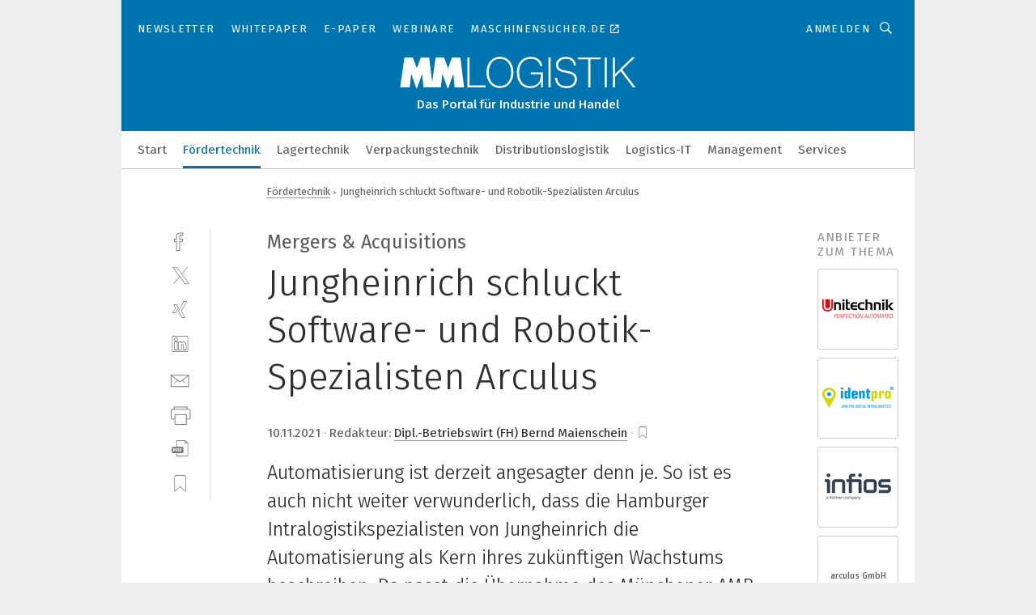

--- FILE ---
content_type: text/html; charset=UTF-8
request_url: https://www.mm-logistik.vogel.de/jungheinrich-schluckt-software-und-robotik-spezialisten-arculus-a-1074267/?cflt=rel&_lt=cmVsYXRlZF9jb21wYW5pZXN-YXJ0aWNsZX45NjYxOTR-c2VsZg
body_size: 40729
content:
<!DOCTYPE html><html lang="de">
<head>
			<meta http-equiv="X-UA-Compatible" content="IE=edge">
	<meta http-equiv="Content-Type" content="text/html; charset=UTF-8">
<meta name="charset" content="utf-8">
<meta name="description" content="Automatisierung ist derzeit angesagter denn je. So ist es auch nicht weiter verwunderlich, dass die Hamburger Intralogistikspezialisten von Jungheinrich die Automatisierung als Kern ihres zukünftigen Wachstums beschreiben. Da passt die Übernahme des Münchener AMR-Spezialisten Arculus im vierten Quartal 2021 gut ins Bild.">
<meta name="language" content="de">
<meta name="robots" content="INDEX,FOLLOW,NOODP">
<meta property="og:url" content="https://www.mm-logistik.vogel.de/jungheinrich-schluckt-software-und-robotik-spezialisten-arculus-a-1074267/?cflt=rel&_lt=cmVsYXRlZF9jb21wYW5pZXN-YXJ0aWNsZX45NjYxOTR-c2VsZg">
<meta property="og:site_name" content="MM LOGISTIK">
<meta property="twitter:url" content="https://www.mm-logistik.vogel.de/jungheinrich-schluckt-software-und-robotik-spezialisten-arculus-a-1074267/?cflt=rel&_lt=cmVsYXRlZF9jb21wYW5pZXN-YXJ0aWNsZX45NjYxOTR-c2VsZg">
<meta property="twitter:card" content="summary_large_image">
<meta property="og:title" content="Jungheinrich schluckt Software- und Robotik-Spezialisten Arculus">
<meta property="og:type" content="article">
<meta property="og:description" content="Automatisierung ist derzeit angesagter denn je. So ist es auch nicht weiter verwunderlich, dass die Hamburger Intralogistikspezialisten von Jungheinrich die Automatisierung als Kern ihres zukünftigen Wachstums beschreiben. Da passt die Übernahme des Münchener AMR-Spezialisten Arculus im vierten Quartal 2021 gut ins Bild.">
<meta property="twitter:title" content="Jungheinrich schluckt Software- und Robotik-Spezialisten Arculus">
<meta property="twitter:description" content="Automatisierung ist derzeit angesagter denn je. So ist es auch nicht weiter verwunderlich, dass die Hamburger Intralogistikspezialisten von Jungheinrich die Automatisierung als Kern ihres zukünftigen Wachstums beschreiben. Da passt die Übernahme des Münchener AMR-Spezialisten Arculus im vierten Quartal 2021 gut ins Bild.">
<meta property="og:image" content="https://cdn1.vogel.de/8r-42XzcyX6Lr2DnElv30mbf13o=/fit-in/1200x630/filters:format(png):quality(90)/images.vogel.de/vogelonline/bdb/1901000/1901011/original.jpg">
<meta property="og:image:type" content="image/png">
<meta property="twitter:image" content="https://cdn1.vogel.de/8r-42XzcyX6Lr2DnElv30mbf13o=/fit-in/1200x630/filters:format(png):quality(90)/images.vogel.de/vogelonline/bdb/1901000/1901011/original.jpg">
<meta name="publish-date" content="2021-11-10T15:26:13+01:00">
<meta name="author" content="Bernd Maienschein">
<meta name="theme-color" content="#ffffff">
<meta name="msapplication-TileColor" content="#ffffff">
<meta name="apple-mobile-web-app-title" content="MM LOGISTIK">
<meta name="application-name" content="MM LOGISTIK">
<meta name="facebook-domain-verification" content="3mrg0r8qjbkk17qpcnq8ddoul9g1ht">	<meta name="viewport" content="width=device-width,initial-scale=1.0">
	<meta name="robots" content="max-snippet:-1, max-image-preview:large, max-video-preview:-1">

<title>Jungheinrich schluckt Software- und Robotik-Spezialisten Arculus</title>
<link href="https://www.mm-logistik.vogel.de/jungheinrich-schluckt-software-und-robotik-spezialisten-arculus-a-1074267/" rel="canonical">
<link href="https://cdn1.vogel.de/8r-42XzcyX6Lr2DnElv30mbf13o=/fit-in/1200x630/filters:format(png):quality(90)/images.vogel.de/vogelonline/bdb/1901000/1901011/original.jpg" rel="images_src">
<link href="https://cdn2.vogel.de/applications/25/scss/basic.css?v=1.075" media="screen,print" rel="stylesheet" type="text/css">
	<link rel="preconnect" href="https://cdn1.vogel.de/" crossorigin>
	<link rel="dns-prefetch" href="https://cdn1.vogel.de">
	<link rel="preconnect" href="https://cdn2.vogel.de/" crossorigin>
	<link rel="dns-prefetch" href="https://cdn2.vogel.de">
	<link rel="preconnect" href="https://c.delivery.consentmanager.net">
	<link rel="preconnect" href="https://cdn.consentmanager.net">
	<link rel="apple-touch-icon" sizes="180x180" href="/apple-touch-icon.png">
	<link rel="icon" type="image/png" sizes="192x192" href="/web-app-manifest-192x192.png">
	<link rel="icon" type="image/png" sizes="512x512" href="/web-app-manifest-512x512.png">
	<link rel="icon" type="image/png" sizes="96x96" href="/favicon-96x96.png">
	<link rel="icon" type="image/svg+xml" href="/favicon.svg">
	<link rel="shortcut icon" type="image/x-icon" href="/favicon.ico">
	<link rel="icon" type="image/x-icon" href="/favicon.ico">
	<link rel="alternate" href="/rss/news.xml"
	      type="application/rss+xml" title="RSS-Feed News">
	<link rel="alternate" href="/atom/news.xml"
	      type="application/atom+xml" title="ATOM-Feed News">

<script  src="https://cdn2.vogel.de/js/bundle.js?v=1.3"></script>
<script >
    //<!--
    window.gdprAppliesGlobally=true;if(!("cmp_id" in window)||window.cmp_id<1){window.cmp_id=28861}if(!("cmp_cdid" in window)){window.cmp_cdid="dad7ce8852c7"}if(!("cmp_params" in window)){window.cmp_params="&usedesign=37998"}if(!("cmp_host" in window)){window.cmp_host="b.delivery.consentmanager.net"}if(!("cmp_cdn" in window)){window.cmp_cdn="cdn.consentmanager.net"}if(!("cmp_proto" in window)){window.cmp_proto="https:"}if(!("cmp_codesrc" in window)){window.cmp_codesrc="1"}window.cmp_getsupportedLangs=function(){var b=["DE","EN","FR","IT","NO","DA","FI","ES","PT","RO","BG","ET","EL","GA","HR","LV","LT","MT","NL","PL","SV","SK","SL","CS","HU","RU","SR","ZH","TR","UK","AR","BS"];if("cmp_customlanguages" in window){for(var a=0;a<window.cmp_customlanguages.length;a++){b.push(window.cmp_customlanguages[a].l.toUpperCase())}}return b};window.cmp_getRTLLangs=function(){var a=["AR"];if("cmp_customlanguages" in window){for(var b=0;b<window.cmp_customlanguages.length;b++){if("r" in window.cmp_customlanguages[b]&&window.cmp_customlanguages[b].r){a.push(window.cmp_customlanguages[b].l)}}}return a};window.cmp_getlang=function(j){if(typeof(j)!="boolean"){j=true}if(j&&typeof(cmp_getlang.usedlang)=="string"&&cmp_getlang.usedlang!==""){return cmp_getlang.usedlang}var g=window.cmp_getsupportedLangs();var c=[];var f=location.hash;var e=location.search;var a="languages" in navigator?navigator.languages:[];if(f.indexOf("cmplang=")!=-1){c.push(f.substr(f.indexOf("cmplang=")+8,2).toUpperCase())}else{if(e.indexOf("cmplang=")!=-1){c.push(e.substr(e.indexOf("cmplang=")+8,2).toUpperCase())}else{if("cmp_setlang" in window&&window.cmp_setlang!=""){c.push(window.cmp_setlang.toUpperCase())}else{if(a.length>0){for(var d=0;d<a.length;d++){c.push(a[d])}}}}}if("language" in navigator){c.push(navigator.language)}if("userLanguage" in navigator){c.push(navigator.userLanguage)}var h="";for(var d=0;d<c.length;d++){var b=c[d].toUpperCase();if(g.indexOf(b)!=-1){h=b;break}if(b.indexOf("-")!=-1){b=b.substr(0,2)}if(g.indexOf(b)!=-1){h=b;break}}if(h==""&&typeof(cmp_getlang.defaultlang)=="string"&&cmp_getlang.defaultlang!==""){return cmp_getlang.defaultlang}else{if(h==""){h="EN"}}h=h.toUpperCase();return h};(function(){var n=document;var p=n.getElementsByTagName;var q=window;var f="";var b="_en";if("cmp_getlang" in q){f=q.cmp_getlang().toLowerCase();if("cmp_customlanguages" in q){for(var h=0;h<q.cmp_customlanguages.length;h++){if(q.cmp_customlanguages[h].l.toUpperCase()==f.toUpperCase()){f="en";break}}}b="_"+f}function g(i,e){var t="";i+="=";var s=i.length;var d=location;if(d.hash.indexOf(i)!=-1){t=d.hash.substr(d.hash.indexOf(i)+s,9999)}else{if(d.search.indexOf(i)!=-1){t=d.search.substr(d.search.indexOf(i)+s,9999)}else{return e}}if(t.indexOf("&")!=-1){t=t.substr(0,t.indexOf("&"))}return t}var j=("cmp_proto" in q)?q.cmp_proto:"https:";if(j!="http:"&&j!="https:"){j="https:"}var k=("cmp_ref" in q)?q.cmp_ref:location.href;var r=n.createElement("script");r.setAttribute("data-cmp-ab","1");var c=g("cmpdesign","");var a=g("cmpregulationkey","");var o=g("cmpatt","");r.src=j+"//"+q.cmp_host+"/delivery/cmp.php?"+("cmp_id" in q&&q.cmp_id>0?"id="+q.cmp_id:"")+("cmp_cdid" in q?"cdid="+q.cmp_cdid:"")+"&h="+encodeURIComponent(k)+(c!=""?"&cmpdesign="+encodeURIComponent(c):"")+(a!=""?"&cmpregulationkey="+encodeURIComponent(a):"")+(o!=""?"&cmpatt="+encodeURIComponent(o):"")+("cmp_params" in q?"&"+q.cmp_params:"")+(n.cookie.length>0?"&__cmpfcc=1":"")+"&l="+f.toLowerCase()+"&o="+(new Date()).getTime();r.type="text/javascript";r.async=true;if(n.currentScript&&n.currentScript.parentElement){n.currentScript.parentElement.appendChild(r)}else{if(n.body){n.body.appendChild(r)}else{var m=p("body");if(m.length==0){m=p("div")}if(m.length==0){m=p("span")}if(m.length==0){m=p("ins")}if(m.length==0){m=p("script")}if(m.length==0){m=p("head")}if(m.length>0){m[0].appendChild(r)}}}var r=n.createElement("script");r.src=j+"//"+q.cmp_cdn+"/delivery/js/cmp"+b+".min.js";r.type="text/javascript";r.setAttribute("data-cmp-ab","1");r.async=true;if(n.currentScript&&n.currentScript.parentElement){n.currentScript.parentElement.appendChild(r)}else{if(n.body){n.body.appendChild(r)}else{var m=p("body");if(m.length==0){m=p("div")}if(m.length==0){m=p("span")}if(m.length==0){m=p("ins")}if(m.length==0){m=p("script")}if(m.length==0){m=p("head")}if(m.length>0){m[0].appendChild(r)}}}})();window.cmp_addFrame=function(b){if(!window.frames[b]){if(document.body){var a=document.createElement("iframe");a.style.cssText="display:none";if("cmp_cdn" in window&&"cmp_ultrablocking" in window&&window.cmp_ultrablocking>0){a.src="//"+window.cmp_cdn+"/delivery/empty.html"}a.name=b;document.body.appendChild(a)}else{window.setTimeout(window.cmp_addFrame,10,b)}}};window.cmp_rc=function(h){var b=document.cookie;var f="";var d=0;while(b!=""&&d<100){d++;while(b.substr(0,1)==" "){b=b.substr(1,b.length)}var g=b.substring(0,b.indexOf("="));if(b.indexOf(";")!=-1){var c=b.substring(b.indexOf("=")+1,b.indexOf(";"))}else{var c=b.substr(b.indexOf("=")+1,b.length)}if(h==g){f=c}var e=b.indexOf(";")+1;if(e==0){e=b.length}b=b.substring(e,b.length)}return(f)};window.cmp_stub=function(){var a=arguments;__cmp.a=__cmp.a||[];if(!a.length){return __cmp.a}else{if(a[0]==="ping"){if(a[1]===2){a[2]({gdprApplies:gdprAppliesGlobally,cmpLoaded:false,cmpStatus:"stub",displayStatus:"hidden",apiVersion:"2.0",cmpId:31},true)}else{a[2](false,true)}}else{if(a[0]==="getUSPData"){a[2]({version:1,uspString:window.cmp_rc("")},true)}else{if(a[0]==="getTCData"){__cmp.a.push([].slice.apply(a))}else{if(a[0]==="addEventListener"||a[0]==="removeEventListener"){__cmp.a.push([].slice.apply(a))}else{if(a.length==4&&a[3]===false){a[2]({},false)}else{__cmp.a.push([].slice.apply(a))}}}}}}};window.cmp_gppstub=function(){var a=arguments;__gpp.q=__gpp.q||[];if(!a.length){return __gpp.q}var g=a[0];var f=a.length>1?a[1]:null;var e=a.length>2?a[2]:null;if(g==="ping"){return{gppVersion:"1.0",cmpStatus:"stub",cmpDisplayStatus:"hidden",apiSupport:[],currentAPI:"",cmpId:31}}else{if(g==="addEventListener"){__gpp.e=__gpp.e||[];if(!("lastId" in __gpp)){__gpp.lastId=0}__gpp.lastId++;var c=__gpp.lastId;__gpp.e.push({id:c,callback:f});return{eventName:"listenerRegistered",listenerId:c,data:true}}else{if(g==="removeEventListener"){var h=false;__gpp.e=__gpp.e||[];for(var d=0;d<__gpp.e.length;d++){if(__gpp.e[d].id==e){__gpp.e[d].splice(d,1);h=true;break}}return{eventName:"listenerRemoved",listenerId:e,data:h}}else{if(g==="hasSection"||g==="getSection"||g==="getField"||g==="getGPPString"){return null}else{__gpp.q.push([].slice.apply(a))}}}}};window.cmp_msghandler=function(d){var a=typeof d.data==="string";try{var c=a?JSON.parse(d.data):d.data}catch(f){var c=null}if(typeof(c)==="object"&&c!==null&&"__cmpCall" in c){var b=c.__cmpCall;window.__cmp(b.command,b.parameter,function(h,g){var e={__cmpReturn:{returnValue:h,success:g,callId:b.callId}};d.source.postMessage(a?JSON.stringify(e):e,"*")})}if(typeof(c)==="object"&&c!==null&&"__uspapiCall" in c){var b=c.__uspapiCall;window.__uspapi(b.command,b.version,function(h,g){var e={__uspapiReturn:{returnValue:h,success:g,callId:b.callId}};d.source.postMessage(a?JSON.stringify(e):e,"*")})}if(typeof(c)==="object"&&c!==null&&"__tcfapiCall" in c){var b=c.__tcfapiCall;window.__tcfapi(b.command,b.version,function(h,g){var e={__tcfapiReturn:{returnValue:h,success:g,callId:b.callId}};d.source.postMessage(a?JSON.stringify(e):e,"*")},b.parameter)}if(typeof(c)==="object"&&c!==null&&"__gppCall" in c){var b=c.__gppCall;window.__gpp(b.command,function(h,g){var e={__gppReturn:{returnValue:h,success:g,callId:b.callId}};d.source.postMessage(a?JSON.stringify(e):e,"*")},b.parameter,"version" in b?b.version:1)}};window.cmp_setStub=function(a){if(!(a in window)||(typeof(window[a])!=="function"&&typeof(window[a])!=="object"&&(typeof(window[a])==="undefined"||window[a]!==null))){window[a]=window.cmp_stub;window[a].msgHandler=window.cmp_msghandler;window.addEventListener("message",window.cmp_msghandler,false)}};window.cmp_setGppStub=function(a){if(!(a in window)||(typeof(window[a])!=="function"&&typeof(window[a])!=="object"&&(typeof(window[a])==="undefined"||window[a]!==null))){window[a]=window.cmp_gppstub;window[a].msgHandler=window.cmp_msghandler;window.addEventListener("message",window.cmp_msghandler,false)}};window.cmp_addFrame("__cmpLocator");if(!("cmp_disableusp" in window)||!window.cmp_disableusp){window.cmp_addFrame("__uspapiLocator")}if(!("cmp_disabletcf" in window)||!window.cmp_disabletcf){window.cmp_addFrame("__tcfapiLocator")}if(!("cmp_disablegpp" in window)||!window.cmp_disablegpp){window.cmp_addFrame("__gppLocator")}window.cmp_setStub("__cmp");if(!("cmp_disabletcf" in window)||!window.cmp_disabletcf){window.cmp_setStub("__tcfapi")}if(!("cmp_disableusp" in window)||!window.cmp_disableusp){window.cmp_setStub("__uspapi")}if(!("cmp_disablegpp" in window)||!window.cmp_disablegpp){window.cmp_setGppStub("__gpp")};
    //-->
</script>
<script >
    //<!--
    
				window.cmp_block_inline = true;
				window.cmp_block_unkown = false;
				window.cmp_block_sync = false;
				window.cmp_block_img = false;
				window.cmp_block_samedomain = false;
				window.cmp_setlang = "DE";
			
    //-->
</script>
<script type="text/plain" data-cmp-vendor="c5035" class="cmplazyload" data-cmp-block="contentpass">
    //<!--
    
                             
                     function isFirefox() {
                            return navigator.userAgent.toLowerCase().indexOf("firefox") >= 0;
                            }
                         $(document).ready(function () {
                         console.log(isFirefox());
                        var is_adblocker = false;
                        // keine Recht für Google
                        if (typeof adsBlocked == "undefined") {
                            function adsBlocked(callback) {
                                if (typeof __tcfapi != "undefined") {
                                    __tcfapi("addEventListener", 2, function (tcData, success) {
                                        var x = __tcfapi("getCMPData");
                                        if (
                                            "purposeConsents" in x &&
                                            "1" in x.purposeConsents && x.purposeConsents["1"] &&
                                            "vendorConsents" in x && "755" in x.vendorConsents && x.vendorConsents["755"]
                                        ) {
                                            if(isFirefox()){
                                            
                                                $req = fetch(new Request("https://pagead2.googlesyndication.com",{method:"HEAD",mode:"no-cors"}));
                                                $req.then(function (response) {
                                                    return response;
                                                }).then(function (response) {
                                                    callback(false);
                                                }).catch(function (exception) {
                                                    callback(true);
                                                });
                                            }
                                            else{
                                                var ADS_URL = "https://pagead2.googlesyndication.com/pagead/js/adsbygoogle.js";
                                                var xhr = new XMLHttpRequest();
                                                xhr.onreadystatechange = function () {
                                                    if (xhr.readyState == XMLHttpRequest.DONE) {
                                                        callback(xhr.status === 0 || xhr.responseURL !== ADS_URL);
                                                    }
                                                };
                                                xhr.open("HEAD", ADS_URL, true);
                                                xhr.send(null);
                                            }
                                           
                                            
                        
                                        } else {
                                            callback(true);
                                        }
                                    });
                                } else {
                                    callback(true);
                                }
                            }
                        }
                        // AdsBlocked - Funktion wird erst später geladen und auch nicht mit Contentpass!!!!
                        adsBlocked(function (blocked) {
                            is_adblocker = !!blocked ;
                            console.log(is_adblocker?"Ads blocked":"Ads not Blocked");
                            if (typeof __tcfapi != "undefined") {
                                __tcfapi("addEventListener", 2, function (tcData, success) {
                                    var cmpdata = __tcfapi("getCMPData");
                                    // Wenn keine Zustimmung für GoogleAds vorhanden ist
                                    if ((!success ||
                                            is_adblocker ||
                                            !("vendorConsents" in cmpdata) ||
                                            !("755" in cmpdata.vendorConsents) ||
                                            !(cmpdata.vendorConsents["755"])) && 
                                            (tcData.eventStatus === "tcloaded" || tcData.eventStatus === "useractioncomplete")
                                        ) {
                                        $.get("/wb/1/", function (OBJ_response) {
                                            if (OBJ_response.content) {
                                                var OBJ_element = document.createElement("div");
                                                $(OBJ_element).append(OBJ_response.content);
                                                $("body").prepend(OBJ_element.firstChild);
                                            }
                                        });
                                        $.get("/wb/2/", function (OBJ_response) {
                                            if (OBJ_response.content) {
                                                var OBJ_element_ref = document.getElementById("advertisement_06");
                                                var OBJ_element = document.createElement("div");
                                                $(OBJ_element).append(OBJ_response.content);
                                                OBJ_element_ref.append(OBJ_element.firstChild);
                                            }
                                        });
                                        $.get("/wb/3/", function (OBJ_response) {
                                            if (OBJ_response.content) {
                                                var OBJ_element_ref = document.getElementById("advertisement_04");
                                                var OBJ_element = document.createElement("div");
                                                $(OBJ_element).append(OBJ_response.content);
                                                OBJ_element_ref.append(OBJ_element.firstChild);
                                            }
                                        });
                                    }
                                    __tcfapi("removeEventListener", 2, function (success) {}, tcData.listenerId);
                                });
                            }
                        });
                        });
    //-->
</script>
<script type="application/ld+json">
    [
{"@context":"http:\/\/schema.org","@type":"NewsArticle","mainEntityOfPage":"https:\/\/www.mm-logistik.vogel.de\/jungheinrich-schluckt-software-und-robotik-spezialisten-arculus-a-1074267\/","headline":"Jungheinrich schluckt Software- und Robotik-Spezialisten Arculus","description":"Automatisierung ist derzeit angesagter denn je. So ist es auch nicht weiter verwunderlich, dass die Hamburger Intralogistikspezialisten von Jungheinrich die Automatisierung als Kern ihres zuk\u00fcnftigen Wachstums beschreiben. Da passt die \u00dcbernahme des M\u00fcnchener AMR-Spezialisten Arculus im vierten Quartal 2021 gut ins Bild.","datePublished":"2021-11-10T15:26:13+01:00","dateModified":"2021-11-10T15:26:14+01:00","author":[{"@type":"Person","name":"Bernd Maienschein","url":"https:\/\/www.mm-logistik.vogel.de\/autor\/bernd-maienschein\/444461\/"}],"publisher":{"@type":"Organization","name":"MM LOGISTIK","url":"https:\/\/www.mm-logistik.vogel.de","logo":{"@type":"ImageObject","height":"60px","width":"600px","url":"https:\/\/www.mm-logistik.vogel.de\/applications\/25\/img\/amp-logo.png"}},"image":["https:\/\/cdn1.vogel.de\/8r-42XzcyX6Lr2DnElv30mbf13o=\/fit-in\/1200x630\/filters:format(png):quality(90)\/images.vogel.de\/vogelonline\/bdb\/1901000\/1901011\/original.jpg"]},
{"@context":"http:\/\/schema.org","@type":"BreadcrumbList","itemListElement":[{"@type":"ListItem","position":1,"item":"https:\/\/www.mm-logistik.vogel.de","name":"Startseite"},{"@type":"ListItem","position":2,"item":"https:\/\/www.mm-logistik.vogel.de\/foerdertechnik\/","name":"F\u00f6rdertechnik"},{"@type":"ListItem","position":3,"item":"https:\/\/www.mm-logistik.vogel.de\/jungheinrich-schluckt-software-und-robotik-spezialisten-arculus-a-1074267\/","name":"Jungheinrich schluckt Software- und Robotik-Spezialisten Arculus"}]}
]
</script>
	<!--[if lt IE 9]>
	<script>document.createElement("video");
	document.createElement("header");
	document.createElement("section");
	document.createElement("article");
	document.createElement("footer");</script>
	<![endif]-->

    <!-- truffle.one blockiert bis zum Consent -->
    <script type="text/plain" class="cmplazyload" data-cmp-vendor="c58464">
        var jss = document.getElementsByTagName("script");
        for (var j = jss.length; j >= 0; j--) {
            if (jss[j]) {
                if (jss[j].getAttribute("src") && jss[j].getAttribute("src").indexOf("api.truffle.one/static/getWebData.js") != -1) {
                    jss[j].parentNode.removeChild(jss[j]);
                }
            }
        }
        var t1_params = t1_params || [];
        t1_params.push(["118", "118"]);
        var t = document["createElement"]("script"), i;
        t["type"] = "text/javascript";
        t["src"] = window["location"]["href"]["split"]("/")[0] + "//api.truffle.one/static/getWebData.js";
        i = document["getElementsByTagName"]("script")[0];
        i["parentNode"]["insertBefore"](t, i);
    </script>
	
    <script class="cmplazyload" data-cmp-block="contentpass" data-cmp-vendor="755"
            data-cmp-src="https://securepubads.g.doubleclick.net/tag/js/gpt.js" type="text/plain"></script>

    <script type="text/plain" class="cmplazyload" data-cmp-vendor="755" data-cmp-block="contentpass">
        var googletag = googletag || {};
        googletag.cmd = googletag.cmd || [];
    </script>

            <!-- This nees to be 'text/plain' otherwise banners wont work -->
	    <!-- GPT -->
	    <script type="text/plain" class="cmplazyload" data-cmp-vendor="755" data-cmp-block="contentpass">

		    try
		    {
			    // Array anlegen fuer spaetere Speicherung
			    var ARR_unknown_slots = [];

			    googletag.cmd.push(function ()
			    {

				    // Client
				    var STR_client = "/2686/mmlogistik.vogel.de/foerdertechnik";

                    // Groessen
                    var ARR_sizes = [{"type":"slot","size":[[960,252],[980,90],[728,90],[468,60],[1,1]],"mappings":[[[0,0],[1,1]],[[1025,0],[[960,252],[728,90],[468,60],[1,1]]],[[1300,0],[[960,252],[980,90],[728,90],[468,60],[1,1]]]],"id":"advertisement_01"},{"type":"slot","size":[[420,600],[300,600],[160,600],[1,1]],"mappings":[[[0,0],[1,1]],[[1025,0],[[420,600],[300,600],[160,600],[1,1]]]],"id":"advertisement_02"},{"type":"slot","size":[[161,600],[121,600],[1,1]],"mappings":[[[0,0],[1,1]],[[1025,0],[[161,600],[121,600],[1,1]]]],"id":"advertisement_03"},{"type":"slot","size":[[1180,250],[960,250],[728,91],[301,630],[301,330],[301,280],[301,180]],"mappings":[[[0,0],[[301,180],[301,280],[1,1]]],[[1025,0],[[960,250],[728,91],[1,1]]],[[1541,0],[[1180,250],[960,250],[728,91],[1,1]]]],"id":"advertisement_04"},{"type":"slot","size":[[960,251],[728,92],[1,1]],"mappings":[[[0,0],[1,1]],[[1025,0],[[960,251],[728,92],[1,1]]]],"id":"advertisement_05"},{"type":"slot","size":[[300,631],[300,630],[300,331],[300,330],[300,281],[300,280],[1,1]],"mappings":[[[0,0],[[300,631],[300,630],[300,331],[300,330],[300,281],[300,280],[1,1]]]],"id":"advertisement_06"},{"type":"slot","size":[[800,500],[800,350],[800,250],[560,330],[300,631],[300,630],[300,331],[300,330],[300,281],[300,280],[1,1]],"mappings":[[[0,0],[[800,500],[300,631],[300,630],[300,331],[300,330],[300,281],[300,280],[1,1]]],[[1025,0],[[800,350],[800,250],[800,500],[560,330],[300,631],[300,630],[300,331],[300,330],[300,281],[300,280],[1,1]]]],"id":"advertisement_09"},{"type":"slot","size":[[300,633],[300,333],[300,283],[300,120],[1,1]],"mappings":[[[0,0],[[300,633],[300,333],[300,283],[300,120],[1,1]]]],"id":"advertisement_10"},{"type":"slot","size":[[300,284],[300,334],[300,634],[1,1]],"mappings":[[[0,0],[[300,284],[300,334],[300,634],[1,1]]]],"id":"advertisement_13"},{"type":"fluid","size":["fluid"],"id":"advertisement_fluid","path":"\/2686\/mmlogistik.vogel.de"}];

                    // Groessen durchlaufen
                    for (var INT_i = 0; INT_i < ARR_sizes.length; INT_i++) {

                        // Mapping vorhanden
                        if (ARR_sizes[INT_i].mappings) {

                            // Mappings durchlaufen
                            var OBJ_size_mapping = googletag.sizeMapping();
                            for (var INT_j = 0; INT_j < ARR_sizes[INT_i].mappings.length; INT_j++) {
                                OBJ_size_mapping.addSize(ARR_sizes[INT_i].mappings[INT_j][0], ARR_sizes[INT_i].mappings[INT_j][1]);
                            } // end for

                        } // end if

                        // Typen
                        switch (ARR_sizes[INT_i].type) {

                            // Slot:
                            case "slot":
                                googletag
                                    .defineSlot(STR_client, ARR_sizes[INT_i].size, ARR_sizes[INT_i].id)
                                    .defineSizeMapping(OBJ_size_mapping.build())
                                    .setCollapseEmptyDiv(true, true)
                                    .addService(googletag.pubads());
                                console.debug("Ad Slot " + ARR_sizes[INT_i].id + " created " );
                                break;
                                
                            //Fluid
                            case "fluid":
                                googletag
                                    .defineSlot(ARR_sizes[INT_i].path, ARR_sizes[INT_i].size, ARR_sizes[INT_i].id)
                                    .setCollapseEmptyDiv(true, true)
                                    .addService(googletag.pubads());
                                console.debug("Ad Slot " + ARR_sizes[INT_i].id + " created ");
                                break;

                            default:
	                            console.debug("Ad Slot unknown");

                        } // end switch

                    } // end for
console.debug("hier beginnt targeting ['wallpaper','autonomous mobile robots','automated mobile robots','steuercodes für amr','etiketten für amr','autonomous robots in manufacturing','mobile roboter','jungheinrich','amr','amr','amr','wesentliche veränderung','software für die simulation von fertigungsprozessen','types of autonmous mobile robots','autonomer roboter','performance class','server class','soft sps','autonomous vehicle','fachmesse für automation','messe für automation','automatisierung der fertigung','soft comfort v8.4','ki für den mittelstand','dienstleistungen für den industriellen drucksektor','software für logistik','handhabungstechnik für das schleifen','automatisierungstechnik für das schleifen','autonomous guided vehicle','zeichnungsprogramme für die elektrotechnik‎','zeichnungsprogramm für die elektrotechnik‎','mobil','software für events','software für informationssicherheit','software für produktentwicklung','software für isms','automatisierung','automatisierung','automatisierung','automatisierung','automatisierung','automatisierung','automatisierung','automatisierung','automatisierung','mobil schmierstoff','mobil kss','mobile computing','mobil hydrauliköl','mobiles phishing','mobile phishing','funktionsorientierter automatisierung','dezentralen automatisierung','automatisierung beratung','funktionsorientierte automatisierung','buchhaltungsberichte für das management','roboter','robot','roboter','trend für die automobilindustrie','geräte & chemikalien für die druckvorstufe']");
	                // Banner aktivieren
	                googletag.pubads().setTargeting("kw", ['wallpaper','autonomous mobile robots','automated mobile robots','steuercodes für amr','etiketten für amr','autonomous robots in manufacturing','mobile roboter','jungheinrich','amr','amr','amr','wesentliche veränderung','software für die simulation von fertigungsprozessen','types of autonmous mobile robots','autonomer roboter','performance class','server class','soft sps','autonomous vehicle','fachmesse für automation','messe für automation','automatisierung der fertigung','soft comfort v8.4','ki für den mittelstand','dienstleistungen für den industriellen drucksektor','software für logistik','handhabungstechnik für das schleifen','automatisierungstechnik für das schleifen','autonomous guided vehicle','zeichnungsprogramme für die elektrotechnik‎','zeichnungsprogramm für die elektrotechnik‎','mobil','software für events','software für informationssicherheit','software für produktentwicklung','software für isms','automatisierung','automatisierung','automatisierung','automatisierung','automatisierung','automatisierung','automatisierung','automatisierung','automatisierung','mobil schmierstoff','mobil kss','mobile computing','mobil hydrauliköl','mobiles phishing','mobile phishing','funktionsorientierter automatisierung','dezentralen automatisierung','automatisierung beratung','funktionsorientierte automatisierung','buchhaltungsberichte für das management','roboter','robot','roboter','trend für die automobilindustrie','geräte & chemikalien für die druckvorstufe']);
console.debug("hier targeting ende ['wallpaper','autonomous mobile robots','automated mobile robots','steuercodes für amr','etiketten für amr','autonomous robots in manufacturing','mobile roboter','jungheinrich','amr','amr','amr','wesentliche veränderung','software für die simulation von fertigungsprozessen','types of autonmous mobile robots','autonomer roboter','performance class','server class','soft sps','autonomous vehicle','fachmesse für automation','messe für automation','automatisierung der fertigung','soft comfort v8.4','ki für den mittelstand','dienstleistungen für den industriellen drucksektor','software für logistik','handhabungstechnik für das schleifen','automatisierungstechnik für das schleifen','autonomous guided vehicle','zeichnungsprogramme für die elektrotechnik‎','zeichnungsprogramm für die elektrotechnik‎','mobil','software für events','software für informationssicherheit','software für produktentwicklung','software für isms','automatisierung','automatisierung','automatisierung','automatisierung','automatisierung','automatisierung','automatisierung','automatisierung','automatisierung','mobil schmierstoff','mobil kss','mobile computing','mobil hydrauliköl','mobiles phishing','mobile phishing','funktionsorientierter automatisierung','dezentralen automatisierung','automatisierung beratung','funktionsorientierte automatisierung','buchhaltungsberichte für das management','roboter','robot','roboter','trend für die automobilindustrie','geräte & chemikalien für die druckvorstufe']");
console.debug("slotRequested anfang");
	                googletag.pubads().addEventListener("slotRequested", function (event)
	                {
		                // Nachricht in Konsole
		                console.debug("Ad Slot " + event.slot.getSlotElementId() + " requested");
	                });

                    googletag.pubads().addEventListener("slotResponseReceived", function (event) {
                        // Nachricht in Konsole
                        console.debug("Ad Slot " + event.slot.getSlotElementId() + " response received");
                    });
                    googletag.pubads().addEventListener("slotRenderEnded", function (event) {

                        try {

                            // Creative geladen
                            if (
                                //typeof event.creativeId !== "undefined" && event.creativeId !== null &&
                                typeof event.slot !== "undefined"
                            ) {

                                // Slot nicht leer
                                if (!event.isEmpty) {

                                    // Nachricht in Konsole
                                    console.debug("Ad Slot " + event.slot.getSlotElementId() + " rendered");
                                    
                                    // Slot als jQuery Objekt speichern
                                    var OBJ_slot = $("div#" + event.slot.getSlotElementId());

                                    // Slot einblenden (falls ausgeblendet)
                                    OBJ_slot.show();
                                    
                                    // Eigene Slots durchlaufen (keine Manipulation von z.B. BusinessAd)
                                    var BOO_found = false;

                                    for (var INT_i = 0; INT_i < ARR_sizes.length; INT_i++) {

                                        // Slot bekannt
                                        if (event.slot.getSlotElementId() === ARR_sizes[INT_i].id) {

                                            // Element gefunden
                                            BOO_found = true;
                                         
                                            // iFrame
                                            var OBJ_iframe = OBJ_slot.find("iframe");


                                            // Kein iFrame, aber Tracking-Pixel
                                            if (
                                                OBJ_slot.find("ins>ins").length > 0 &&
                                                OBJ_slot.find("ins>ins").height() === 1
                                            ) {

                                                // Slot ausblenden
                                                OBJ_slot.hide();

                                                // Nachricht in Konsole
                                                console.debug("Ad Slot " + event.slot.getSlotElementId() +
                                                    " hidden (ins)");

                                            }
                                            // iFrame vorhanden
                                            else if (OBJ_iframe.length > 0) {
                                                // iFrame
                                                var OBJ_iframe_content = OBJ_iframe.contents();

                                                // Tracking-Pixel nicht vorhanden
                                                if (
                                                    (
                                                        OBJ_iframe_content.find("body>img").length === 0 ||
                                                        OBJ_iframe_content.find("body>img").height() > 1
                                                    ) &&
                                                    (
                                                        OBJ_iframe_content.find("body>div>img").length ===
                                                        0 ||
                                                        OBJ_iframe_content.find("body>div>img").height() >
                                                        1
                                                    ) &&
                                                    OBJ_iframe_content.find("body>div>amp-pixel").length ===
                                                    0 &&
                                                    OBJ_iframe_content.find("body>amp-pixel").length === 0
                                                ) {
                                                    let native_ad = OBJ_iframe_content.find(".native-ad").length;
                                                    
                                                    // Background transparent im iFrame
                                                    OBJ_iframe_content.find("head").append('<style type="text/css">body{background: transparent !important;}</style>');

                                                    if(native_ad == 1){

                                                        // Stylesheet ebenfalls in iFrame kopieren
                                                        var STR_stylesheet = "https://cdn2.vogel.de/applications/25/scss/native-ads.css?v=0.19";
                                                        OBJ_iframe_content.find("head").append($("<link/>", {
                                                            rel: "stylesheet",
                                                            href: STR_stylesheet,
                                                            type: "text/css"
                                                        }));
                                                         // CSS-Klasse der Buchung nach aussen uebertragen (nur div)
                                                        OBJ_slot.find("div:first").addClass(
                                                            OBJ_iframe_content.find(".native-ad").attr("class")
                                                        );
                                                        // Klasse in Iframe löschen
                                                        OBJ_iframe_content.find(".native-ad").attr("class","");
    
                                                        OBJ_slot.find("div:first").addClass(
                                                        OBJ_iframe_content.find("body>div>article:not(#whitespace_click)").attr("class")
                                                        );

                                                        OBJ_slot.find("div:first").addClass(
                                                        OBJ_iframe_content.find("body>article:not(#whitespace_click)").attr("class")
                                                        );
                                                    OBJ_iframe_content.find("body>div>article:not(#whitespace_click)").attr("class", "");
                                                    OBJ_iframe_content.find("body>article:not(#whitespace_click)").attr("class", "");
    
                                                        // Nachricht in Konsole
                                                        console.debug("Ad Slot " + event.slot.getSlotElementId() +
                                                            " manipulated: native-ad");

                                                    }else{
                                                    let infClasses = ".lb728, .fs468, .sky, .ca300, .hs2, .sky_hs2, .hs1_160, .hs1_120, .sky_hs1,.sky_hs2, .billboard,.sky_bg980_r,.bb399, .sky, .sky_left, .billboard_inText,.sky_second_160,.sky_second_161,.sky_fixed,.bg_lb, .wall_lb";
                                                    // CSS-Klasse der Buchung nach aussen uebertragen (nur div)
                                                    OBJ_slot.find("div:first").addClass(
                                                        OBJ_iframe_content.find(infClasses).attr("class")
                                                    );
                                                    // Nach Außen übertragene Klasse entfernen
                                                    OBJ_iframe_content.find(infClasses).attr("class", "");
                                               
                                                    // Style und whitespace_click muss mit raus fuer brandgate
                                                    OBJ_iframe_content.find("body>style:first").clone().insertBefore(OBJ_slot.find("div:first"));
                                                    OBJ_iframe_content.find("div#whitespace_click").css('height', '100%');
                                                    OBJ_iframe_content.find("div#whitespace_click").insertBefore(OBJ_slot.find("div:first"));


                                                    // Nachricht in Konsole
                                                    console.debug("Ad Slot " + event.slot.getSlotElementId() +
                                                        " manipulated no native-ad");
                                                    }
                                                    
                                                    
                                                } else {

                                                    // Slot ausblenden
                                                    OBJ_iframe.hide();

                                                    // Nachricht in Konsole
                                                    console.debug("Ad Slot " + event.slot.getSlotElementId() +
                                                        " hidden (iframe img/amp-pixel)");

                                                } // end if

                                            }
                                            // Kein iFrame, aber Tracking-Pixel
                                            else if (OBJ_slot.find("img").height() === 1) {

                                                // Slot ausblenden
                                                OBJ_slot.hide();

                                                // Nachricht in Konsole
                                                console.debug("Ad Slot " + event.slot.getSlotElementId() +
                                                    " hidden (img)");

                                            } // end if

                                        } // end if

                                    } // end for

                                    // Slot nicht gefunden
                                    if (!BOO_found) {

                                        // Slot merken, ausblenden und Nachrichten in Konsole
                                        var STR_ba_id = event.slot.getSlotElementId();

                                        setTimeout(function () {
                                            var OBJ_ba = $("#" + STR_ba_id);
                                            if (
                                                OBJ_ba.is(":visible") === false ||
                                                OBJ_ba.is(":hidden") === true
                                            ) {
                                                ARR_unknown_slots.push(STR_ba_id);
                                                console.debug("Ad Slot " + STR_ba_id + " unknown empty");
                                            } else {
                                                console.debug("Ad Slot " + STR_ba_id + " unkown");
                                            }
                                        }, 500);

                                    } // end if

                                } else {
                                    // Entfernen von nicht gerenderten Werbeanzeigen, damit Darstellung in Zweierelement passt
									let adElement = document.getElementById(event.slot.getSlotElementId());
									
									if (adElement && adElement.parentNode) {
									    let parentNodeOfAdDiv = adElement.parentNode;
									
									    if (
									        parentNodeOfAdDiv.tagName === "SECTION" &&
									        parentNodeOfAdDiv.getAttribute("data-section-id") &&
									        parentNodeOfAdDiv.getAttribute("data-section-id").includes("section_advertisement")
									    ) {
									        parentNodeOfAdDiv.remove();
									    }
									}
                                } // end if

                            } // end if

                        } catch (OBJ_err) {
                            console.debug(OBJ_err);
                        }

                    });
                    
                     							console.debug("ABA_CLIENT_ENABLED is true");
                            if (typeof t1_aba === "function") {
                                try {
                                    // Versuche, t1_aba aufzurufen
                                    t1_aba(googletag, function(updatedGoogletag) {
                                        // enableSingleRequest und enableServices aufrufen, nachdem die Anfrage abgeschlossen ist
                                        updatedGoogletag.pubads().enableSingleRequest();
                                        updatedGoogletag.enableServices();
                                        console.log("T1: GPT enabled after ABA targeting.");
                                        console.debug("Slots created");
                                        googletag = updatedGoogletag;
                                        initDisplay();
                                    });
                                } catch (error) {
                                    // Fallback im Fehlerfall des t1_aba-Aufrufs
                                    console.log("T1: Error calling t1_aba: ", error);
                                    googletag.pubads().enableSingleRequest();
                                    googletag.enableServices();
                                    console.debug("Slots created");
                                    initDisplay();
                                }
                            } else {
                                // Wenn t1_aba nicht definiert ist, enableServices direkt aufrufen
                                console.log("T1: t1_aba not defined");
                                googletag.pubads().enableSingleRequest();
                                googletag.enableServices();
                                console.debug("Slots created");
                                initDisplay();
                            }
                        
           
                  
                    });
        
                    } catch (OBJ_err) {
                        // Nix
                        console.warn("Ad Error - define /2686/mmlogistik.vogel.de/foerdertechnik");
            } // end try
        </script>
                <script type="text/plain" class="cmplazyload" data-cmp-vendor="755" data-cmp-block="contentpass">
            function displaydfp() {
                try {
                    googletag.cmd.push(
                        function () {
                            let d = [];
                            window.googletag.pubads().getSlots().forEach(function(element){
                                if ($("#" + element.getSlotId().getDomId()).length === 0) {
                                    d.push(element.getSlotId().getDomId());
                                } else {
                                    googletag.display(element.getSlotId().getDomId());
                                }
                            });
                            console.debug("all Slots displayed");
                            console.debug({"not used Slots": d});
                        });
                } catch (e) {
                    console.debug(e);
                }
            }
            
            function initDisplay(){
                  if (document.readyState === 'loading') {
                    document.addEventListener('DOMContentLoaded', displaydfp);
                } else {
                    displaydfp();
                }
            }

        </script>
    		<!-- BusinessAd -->
		<script>
			var Ads_BA_ADIDsite = "mm-logistik.vogel.de";
			var Ads_BA_ADIDsection = "themen";//bzw. passende Rubrik
			var Ads_BA_keyword = "";
		</script>
	    <script
			    class="cmplazyload" data-cmp-vendor="755" type="text/plain" data-cmp-block="contentpass" id="ba_script" onload="notifyBA()"
			    src="about:blank" data-cmp-src="https://storage.googleapis.com/ba_utils/mm-logistik.vogel.de.js"></script>
	    <script  class="cmplazyload" data-cmp-vendor="755" type="text/plain" data-cmp-block="contentpass">
		    function notifyBA(){
                window.dispatchEvent(new Event("__baCMPReady"));
            }
	    </script>
        <style>
            #Ads_BA_CAD2::before, #Ads_BA_CAD::before {
                content:"Anzeige";
                text-align:center;
                margin-bottom:6px;
                font-size:10px;
                display:block;
            }
        </style>
    
		<!-- GTM Vars -->
	<script>
		var dataLayer = [
			{
				"environment": "production", // Umgebung
				"id": "25", // App-ID
                "article_category": "Standard",                				"content_type": "artikel",
                                                				"logged_in": false, // User is logged in
				"accessToPaid": false, // Access paid
								"dimension1": "mml:artikel:1074267 jungheinrich-schluckt-software-und-robotik-spezialisten-arculus", // Shortcut:Type:ID
								"dimension2": "mml:themen:foerdertechnik", // Shortcut:"themen":Channel
				"dimension4": "1074267", // Content-ID
				"dimension7": "/jungheinrich-schluckt-software-und-robotik-spezialisten-arculus-a-1074267/?cflt=rel&_lt=cmVsYXRlZF9jb21wYW5pZXN-YXJ0aWNsZX45NjYxOTR-c2VsZg", // URL
				"dimension11": "1049995,23e8cc8819759acf7ed9321966794385,80d31fdca3106a435cdaf8c623701f44", // Ad-Views Article
												"dimension13": "166973,256315,278968,289944,175201", // Ad-Views Companies
								
			}
		];
	</script>
</head>
<body data-infinity-id="default" data-infinity-type="layout">
<!-- No Bookmark-layer -->    <!-- GTM Code -->
    <noscript>
        <iframe src="https://www.googletagmanager.com/ns.html?id=GTM-M7H2NTP"
                height="0" width="0" style="display:none;visibility:hidden"></iframe>
    </noscript>
    <!-- Automatisches Blockieren vom CMP vermeiden -->
    <script type="text/plain" class="cmplazyload" data-cmp-vendor="s905"  data-cmp-block="contentpass" >(function (w, d, s, l, i)
		{
			w[l] = w[l] || [];
			w[l].push({
				'gtm.start':
					new Date().getTime(), event: 'gtm.js'
			});
			var f = d.getElementsByTagName(s)[0],
				j = d.createElement(s), dl = l != 'dataLayer' ? '&l=' + l : '';
			j.async = true;
			j.src =
				'https://www.googletagmanager.com/gtm.js?id=' + i + dl;
			f.parentNode.insertBefore(j, f);
		})(window, document, 'script', 'dataLayer', 'GTM-M7H2NTP');
	</script>
	<!-- GA Code: no config found -->

<!-- No Jentis --><!-- No Jentis Datalayer -->		<div id="advertisement_01" class="cmplazyload gpt inf-leaderboard" data-cmp-vendor="755"
         data-ad-id="advertisement_01" data-infinity-type="ad" data-infinity-id="v1/advertisement_01">
	</div>
    		<div id="advertisement_02" class="cmplazyload gpt " data-cmp-vendor="755"
         data-ad-id="advertisement_02" data-infinity-type="ad" data-infinity-id="v1/advertisement_02">
	</div>
	    	<div id="advertisement_03" class="cmplazyload gpt " data-cmp-vendor="755"
         data-ad-id="advertisement_03" data-infinity-type="ad" data-infinity-id="v1/advertisement_03">
	</div>
    		<div id="advertisement_11" class="cmplazyload gpt " data-cmp-vendor="755"
         data-ad-id="advertisement_11" data-infinity-type="ad" data-infinity-id="v1/advertisement_11">
	</div>
		<div id="advertisement_12" class="cmplazyload gpt " data-cmp-vendor="755"
         data-ad-id="advertisement_12" data-infinity-type="ad" data-infinity-id="v1/advertisement_12">
	</div>
<div class="inf-website">
	<div id="mainwrapper" class="inf-wrapper">
		<section class="inf-mainheader" data-hj-ignore-attributes>
	<div class="inf-mainheader__wrapper">
		<div class="inf-icon inf-icon--menu inf-mainheader__menu-icon"></div>
		
				
<ul class="inf-servicenav">
    	<a class="inf-btn inf-btn--small inf-btn--info inf-servicenav__btn" title=""
	   href="" style="display: none"></a>
    			<li class="inf-servicenav__item ">
				<a class=" inf-servicenav__link inf-flex inf-flex--a-center" title="Newsletter&#x20;&#x7C;&#x20;MMLogistik" rel="noopener"
                   href="&#x2F;newsletter&#x2F;anmeldungen&#x2F;" target="_self" id="menu-page_5fd0f19392d2f">

                    					<span class="inf-servicenav__item-name">
                    Newsletter                    </span>
                    				</a>
			</li>
        			<li class="inf-servicenav__item ">
				<a class=" inf-servicenav__link inf-flex inf-flex--a-center" title="Whitepaper" rel="noopener"
                   href="&#x2F;whitepaper&#x2F;" target="_self" id="menu-page_5e4aa8959694b">

                    					<span class="inf-servicenav__item-name">
                    Whitepaper                    </span>
                    				</a>
			</li>
        			<li class="inf-servicenav__item ">
				<a class=" inf-servicenav__link inf-flex inf-flex--a-center" title="E-Paper" rel="noopener"
                   href="&#x2F;e-paper&#x2F;" target="_self" id="menu-page_63b52a2c94127">

                    					<span class="inf-servicenav__item-name">
                    E-Paper                    </span>
                    				</a>
			</li>
        			<li class="inf-servicenav__item ">
				<a class=" inf-servicenav__link inf-flex inf-flex--a-center" title="Webinare" rel="noopener"
                   href="&#x2F;webinare&#x2F;" target="_self" id="menu-page_5e4aa7ddf0a79">

                    					<span class="inf-servicenav__item-name">
                    Webinare                    </span>
                    				</a>
			</li>
        			<li class="inf-servicenav__item ">
				<a class="externallink inf-servicenav__link inf-flex inf-flex--a-center" title="Maschinensucher.de" rel="noopener, nofollow"
                   href="https&#x3A;&#x2F;&#x2F;www.maschinensucher.de&#x2F;" target="_blank" id="menu-page_5e4aa8f1bf132">

                    					<span class="inf-servicenav__item-name">
                    Maschinensucher.de                    </span>
                    						<span class="inf-marginleft-micro inf-icon inf-icon--link-extern inf-externallink-icon"></span>
                    				</a>
			</li>
        </ul>

		<div class="inf-mobile-menu">
			<img alt="Mobile-Menu" title="Mobile Menu" class="inf-mobile-menu__dropdown-arrow" src="https://cdn2.vogel.de/img/arrow_dropdown.svg">

			<form action="/suche/"
			      method="get"
			      class="inf-mobile-search">
				<label> <input type="text" placeholder="Suchbegriff eingeben"
				               class="inf-form-input-text inf-mobile-search__input" name="k"> </label>
				<button type="submit" id="search_submit_header-mobile" class="inf-icon inf-icon--search inf-mobile-search__button">
				</button>
			</form>
			
						<div class="inf-mobile-menu__cta-btn-wrapper">
								<a class="inf-btn inf-btn--info inf-full-width" title=""
				   href="" style="display: none"></a>
			</div>
			
						<ul class="inf-mobile-menu__content inf-mobile-menu__content--servicenav">
				<li class="inf-mobile-menu__item					"
			    id="page_5fd0f19392d2f-mobile">
				
								<a title="Newsletter&#x20;&#x7C;&#x20;MMLogistik"
				   href="&#x2F;newsletter&#x2F;anmeldungen&#x2F;"
					target="_self" rel="noopener"                   class="inf-mobile-menu__link"
                   id="menu-page_5fd0f19392d2f-mobile">
					Newsletter				</a>
				
				
								
			</li>
					<li class="inf-mobile-menu__item					"
			    id="page_5e4aa8959694b-mobile">
				
								<a title="Whitepaper"
				   href="&#x2F;whitepaper&#x2F;"
					target="_self" rel="noopener"                   class="inf-mobile-menu__link"
                   id="menu-page_5e4aa8959694b-mobile">
					Whitepaper				</a>
				
				
								
			</li>
					<li class="inf-mobile-menu__item					"
			    id="page_63b52a2c94127-mobile">
				
								<a title="E-Paper"
				   href="&#x2F;e-paper&#x2F;"
					target="_self" rel="noopener"                   class="inf-mobile-menu__link"
                   id="menu-page_63b52a2c94127-mobile">
					E-Paper				</a>
				
				
								
			</li>
					<li class="inf-mobile-menu__item					"
			    id="page_5e4aa7ddf0a79-mobile">
				
								<a title="Webinare"
				   href="&#x2F;webinare&#x2F;"
					target="_self" rel="noopener"                   class="inf-mobile-menu__link"
                   id="menu-page_5e4aa7ddf0a79-mobile">
					Webinare				</a>
				
				
								
			</li>
					<li class="inf-mobile-menu__item					"
			    id="page_5e4aa8f1bf132-mobile">
				
								<a title="Maschinensucher.de"
				   href="https&#x3A;&#x2F;&#x2F;www.maschinensucher.de&#x2F;"
					target="_blank" rel="noopener"                   class="inf-mobile-menu__link"
                   id="menu-page_5e4aa8f1bf132-mobile">
					Maschinensucher.de				</a>
				
				
								
			</li>
		</ul>
			
			<ul class="inf-mobile-menu__content">
				<li class="inf-mobile-menu__item					"
			    id="home-mobile">
				
								<a title="MM&#x20;Logistik&#x20;-&#x20;Nachrichten&#x20;aus&#x20;Intralogistik,&#x20;Transport&#x20;und&#x20;Supply&#x20;Chain&#x20;Management"
				   href="&#x2F;"
					target="_self" rel="noopener"                   class="inf-mobile-menu__link"
                   id="menu-home-mobile">
									</a>
				
				
								
			</li>
					<li class="inf-mobile-menu__item					 inf-mobile-menu__item--active"
			    id="page_964F84B8-A4CD-4F37-9333C3D36BB49060-mobile">
				
								<a title="F&#xF6;rdertechnik&#x20;-&#x20;MM&#x20;Logistik"
				   href="&#x2F;foerdertechnik&#x2F;"
					target="_self" rel="noopener"                   class="inf-mobile-menu__link inf-mobile-menu__link--active"
                   id="menu-page_964F84B8-A4CD-4F37-9333C3D36BB49060-mobile">
					Fördertechnik				</a>
				
				
								
			</li>
					<li class="inf-mobile-menu__item					"
			    id="page_BF962C9C-2212-4960-846B5533D31C6A54-mobile">
				
								<a title="Lagertechnik&#x20;-&#x20;MM&#x20;Logistik"
				   href="&#x2F;lagertechnik&#x2F;"
					target="_self" rel="noopener"                   class="inf-mobile-menu__link"
                   id="menu-page_BF962C9C-2212-4960-846B5533D31C6A54-mobile">
					Lagertechnik				</a>
				
				
								
			</li>
					<li class="inf-mobile-menu__item					"
			    id="page_A682124D-2BC6-4401-B45CEC95ED544F58-mobile">
				
								<a title="Verpackungstechnik&#x20;-&#x20;MM&#x20;Logistik"
				   href="&#x2F;verpackungstechnik&#x2F;"
					target="_self" rel="noopener"                   class="inf-mobile-menu__link"
                   id="menu-page_A682124D-2BC6-4401-B45CEC95ED544F58-mobile">
					Verpackungstechnik				</a>
				
				
								
			</li>
					<li class="inf-mobile-menu__item					"
			    id="page_35F53F3B-5F93-4B50-AE2457A84EA12E27-mobile">
				
								<a title="Distributionslogistik&#x20;-&#x20;MM&#x20;Logistik"
				   href="&#x2F;distributionslogistik&#x2F;"
					target="_self" rel="noopener"                   class="inf-mobile-menu__link"
                   id="menu-page_35F53F3B-5F93-4B50-AE2457A84EA12E27-mobile">
					Distributionslogistik				</a>
				
				
								
			</li>
					<li class="inf-mobile-menu__item					"
			    id="page_6C7EC66B-58B6-44FA-94B29CB818BCA20D-mobile">
				
								<a title="Logistics&#x20;IT"
				   href="&#x2F;logisticsit&#x2F;"
					target="_self" rel="noopener"                   class="inf-mobile-menu__link"
                   id="menu-page_6C7EC66B-58B6-44FA-94B29CB818BCA20D-mobile">
					Logistics-IT				</a>
				
				
								
			</li>
					<li class="inf-mobile-menu__item					"
			    id="page_D2E9C36D-A8DC-42E5-AD1323B7E8A50576-mobile">
				
								<a title="Management&#x20;-&#x20;MM&#x20;Logistik"
				   href="&#x2F;management&#x2F;"
					target="_self" rel="noopener"                   class="inf-mobile-menu__link"
                   id="menu-page_D2E9C36D-A8DC-42E5-AD1323B7E8A50576-mobile">
					Management				</a>
				
				
								
			</li>
					<li class="inf-mobile-menu__item inf-relative					"
			    id="page_5e4aa688a7ed8-mobile">
				
								<a title="Services"
				   href="&#x2F;services&#x2F;"
					target="_self" rel="noopener"                   class="inf-mobile-menu__link&#x20;inf-mobile-menu__link--with-subnav"
                   id="menu-page_5e4aa688a7ed8-mobile">
					Services				</a>
				
				
													
										<a href="#" class="inf-subnav__icon inf-toggle inf-icon--arrow-dropdown"></a>
					
										<ul class="inf-mobile-subnav">
	
				<li class="inf-mobile-subnav__item" id="page_5e4aa6d5b8260-mobile">
								<a id="menu-page_5e4aa6d5b8260-mobile" title="Anbieter&#xFC;bersicht&#x20;auf&#x20;MM&#x20;Logistik" class="inf-mobile-subnav__link" href="&#x2F;services&#x2F;anbieter&#x2F;">Anbieter</a>			</li>
		
					<li class="inf-mobile-subnav__item" id="page_5e4aa74632a79-mobile">
								<a id="menu-page_5e4aa74632a79-mobile" title="E-Paper" class="inf-mobile-subnav__link" href="&#x2F;services&#x2F;e-paper&#x2F;">E-Paper</a>			</li>
		
					<li class="inf-mobile-subnav__item" id="page_5e4aa83f8dffa-mobile">
								<a id="menu-page_5e4aa83f8dffa-mobile" title="Bildergalerien" class="inf-mobile-subnav__link" href="&#x2F;services&#x2F;bildergalerien&#x2F;">Bildergalerien</a>			</li>
		
		
</ul>				
				
			</li>
		</ul>
		</div>

		<span class="inf-mobile-menu-mask"></span>
		<div class="inf-logo">
			<a class="inf-logo__link" href="/"> <img class="inf-logo__img-base" id="exit--header-logo" alt="Logo" src="https://cdn2.vogel.de/applications/25/img/logo.svg"> <img class="inf-logo__img-mini" alt="Logo" src="https://cdn2.vogel.de/applications/25/img/logo_mini.svg"> </a>
		</div>
		
				
		<ul class="inf-mainnav">
				<li class="inf-mainnav__item" id="home">
				
								<a title="MM&#x20;Logistik&#x20;-&#x20;Nachrichten&#x20;aus&#x20;Intralogistik,&#x20;Transport&#x20;und&#x20;Supply&#x20;Chain&#x20;Management"
				   href="&#x2F;"
					
				   target="_self"
				   
				   rel="noopener"
				   
                   class="&#x20;inf-mainnav__link"
                   id="menu-home">
									</a>
				
											</li>
					<li class="inf-mainnav__item inf-mainnav__item--active inf-mainnav__item--with-flyout" id="page_964F84B8-A4CD-4F37-9333C3D36BB49060">
				
								<a title="F&#xF6;rdertechnik&#x20;-&#x20;MM&#x20;Logistik"
				   href="&#x2F;foerdertechnik&#x2F;"
					
				   target="_self"
				   
				   rel="noopener"
				   
                   class="&#x20;inf-mainnav__link &#x20;inf-mainnav__link--active"
                   id="menu-page_964F84B8-A4CD-4F37-9333C3D36BB49060">
					Fördertechnik				</a>
				
													
										<div class="inf-subnav inf-flex inf-subnav--articles-only" style="display:none;">
						
																		
												<div class="inf-subnav__wrapper">
	<div class="inf-section-title inf-subnav__title">
        Aktuelle Beiträge aus <span>"Fördertechnik"</span>
	</div>
	<div class="inf-flex" data-infinity-type="partial" data-infinity-id="layout/partials/menu/head/items">
        				<div class="inf-teaser   inf-teaser--vertical"
				         data-content-id="ad8e11a0ff62ccb01af2813381c02301" data-infinity-type="partial"
				         data-infinity-id="layout/menu/head/items">
                    						<figure class="inf-teaser__figure inf-teaser__figure--vertical">
							<a href="/trommelmotoren-bewaehren-sich-unter-widrigen-umgebungsbedingungen-a-ad8e11a0ff62ccb01af2813381c02301/">
								<picture class="inf-imgwrapper inf-imgwrapper--169">
									<source type="image/webp"
									        srcset="https://cdn1.vogel.de/0VjUeusBtkuCAtLQZ78GPli8Ebs=/288x162/filters:quality(1)/cdn4.vogel.de/infinity/white.jpg"
									        data-srcset="https://cdn1.vogel.de/GrN_wdvv8kCCW-3YxIV8-ml2icY=/288x162/smart/filters:format(webp):quality(80)/p7i.vogel.de/wcms/8b/64/8b642727f321ac04ee840437cb45142c/0129000335v2.jpeg 288w, https://cdn1.vogel.de/az-diyYFJ7p5ab1R--rFXBeGwRo=/576x324/smart/filters:format(webp):quality(80)/p7i.vogel.de/wcms/8b/64/8b642727f321ac04ee840437cb45142c/0129000335v2.jpeg 576w">
									<source srcset="https://cdn1.vogel.de/0VjUeusBtkuCAtLQZ78GPli8Ebs=/288x162/filters:quality(1)/cdn4.vogel.de/infinity/white.jpg"
									        data-srcset="https://cdn1.vogel.de/PioSv1MFWzIkDVhIzjUj0SCrfhs=/288x162/smart/filters:format(jpg):quality(80)/p7i.vogel.de/wcms/8b/64/8b642727f321ac04ee840437cb45142c/0129000335v2.jpeg 288w, https://cdn1.vogel.de/nMGbbz7fo7YDOVtjrWgPwh3wX_Q=/576x324/smart/filters:format(jpg):quality(80)/p7i.vogel.de/wcms/8b/64/8b642727f321ac04ee840437cb45142c/0129000335v2.jpeg 576w">
									<img data-src="https://cdn1.vogel.de/PioSv1MFWzIkDVhIzjUj0SCrfhs=/288x162/smart/filters:format(jpg):quality(80)/p7i.vogel.de/wcms/8b/64/8b642727f321ac04ee840437cb45142c/0129000335v2.jpeg"
									     src="https://cdn1.vogel.de/0VjUeusBtkuCAtLQZ78GPli8Ebs=/288x162/filters:quality(1)/cdn4.vogel.de/infinity/white.jpg"
									     class="inf-img lazyload"
									     alt="ZAV gewinnt Metalle aus Trockenschlacken zurück. (Bild: ZAV)"
									     title="ZAV gewinnt Metalle aus Trockenschlacken zurück. (Bild: ZAV)"
									/>
								</picture>
							</a>
						</figure>
                    					<header class="inf-teaser__header">
                        <!-- data-infinity-type="partial" data-infinity-id="content/flag/v1" -->


                        							<div class="inf-subhead-3 inf-text-hyphens inf-subnav__subhead">
                                                                    <div class="inf-regflag inf-regflag--teaser-small"></div>
                                                                    Metallrückgewinnung                                							</div>
                        						<div class="inf-headline-3 inf-subnav__headline">
							<a href="/trommelmotoren-bewaehren-sich-unter-widrigen-umgebungsbedingungen-a-ad8e11a0ff62ccb01af2813381c02301/">
                                Trommelmotoren bewähren sich unter widrigen Umgebungsbedingungen							</a>
						</div>
					</header>
				</div>
                				<div class="inf-teaser   inf-teaser--vertical"
				         data-content-id="1659f959d4288a501f73ad1c1d1949e7" data-infinity-type="partial"
				         data-infinity-id="layout/menu/head/items">
                    						<figure class="inf-teaser__figure inf-teaser__figure--vertical">
							<a href="/oswald-transportgeraete-nachhaltigkeit-baumpflanzung-a-1659f959d4288a501f73ad1c1d1949e7/">
								<picture class="inf-imgwrapper inf-imgwrapper--169">
									<source type="image/webp"
									        srcset="https://cdn1.vogel.de/0VjUeusBtkuCAtLQZ78GPli8Ebs=/288x162/filters:quality(1)/cdn4.vogel.de/infinity/white.jpg"
									        data-srcset="https://cdn1.vogel.de/uixTgbR2mCf2HSwA8s97pN_BP_A=/288x162/smart/filters:format(webp):quality(80)/p7i.vogel.de/wcms/51/d4/51d41772f9b28e0780f2e99227f4c456/0128856220v2.jpeg 288w, https://cdn1.vogel.de/DTq2TmNUeJcnwcJqEZnSax2xfRE=/576x324/smart/filters:format(webp):quality(80)/p7i.vogel.de/wcms/51/d4/51d41772f9b28e0780f2e99227f4c456/0128856220v2.jpeg 576w">
									<source srcset="https://cdn1.vogel.de/0VjUeusBtkuCAtLQZ78GPli8Ebs=/288x162/filters:quality(1)/cdn4.vogel.de/infinity/white.jpg"
									        data-srcset="https://cdn1.vogel.de/JefaDt_Nmt-9oxUL-PeCSpVcVrk=/288x162/smart/filters:format(jpg):quality(80)/p7i.vogel.de/wcms/51/d4/51d41772f9b28e0780f2e99227f4c456/0128856220v2.jpeg 288w, https://cdn1.vogel.de/GvmRTFnFxiEDTl0SbIvbVA17THM=/576x324/smart/filters:format(jpg):quality(80)/p7i.vogel.de/wcms/51/d4/51d41772f9b28e0780f2e99227f4c456/0128856220v2.jpeg 576w">
									<img data-src="https://cdn1.vogel.de/JefaDt_Nmt-9oxUL-PeCSpVcVrk=/288x162/smart/filters:format(jpg):quality(80)/p7i.vogel.de/wcms/51/d4/51d41772f9b28e0780f2e99227f4c456/0128856220v2.jpeg"
									     src="https://cdn1.vogel.de/0VjUeusBtkuCAtLQZ78GPli8Ebs=/288x162/filters:quality(1)/cdn4.vogel.de/infinity/white.jpg"
									     class="inf-img lazyload"
									     alt="Um die Lebensdauer seiner Flurförderzeuge zu verlängern, bietet Oswald Transportgeräte die passenden Ersatzteile – selbst für ältere Modelle. (Bild: Oswald Transportgeräte)"
									     title="Um die Lebensdauer seiner Flurförderzeuge zu verlängern, bietet Oswald Transportgeräte die passenden Ersatzteile – selbst für ältere Modelle. (Bild: Oswald Transportgeräte)"
									/>
								</picture>
							</a>
						</figure>
                    					<header class="inf-teaser__header">
                        <!-- data-infinity-type="partial" data-infinity-id="content/flag/v1" -->


                        							<div class="inf-subhead-3 inf-text-hyphens inf-subnav__subhead">
                                                                    Sustainability                                							</div>
                        						<div class="inf-headline-3 inf-subnav__headline">
							<a href="/oswald-transportgeraete-nachhaltigkeit-baumpflanzung-a-1659f959d4288a501f73ad1c1d1949e7/">
                                Für jeden Hubwagen gibt’s einen Baum							</a>
						</div>
					</header>
				</div>
                				<div class="inf-teaser   inf-teaser--vertical"
				         data-content-id="c52ae52d6b47a87223cbc353a961cb51" data-infinity-type="partial"
				         data-infinity-id="layout/menu/head/items">
                    						<figure class="inf-teaser__figure inf-teaser__figure--vertical">
							<a href="/schweizer-forschung-hyperloop-technologie-leybold-vakuum-a-c52ae52d6b47a87223cbc353a961cb51/">
								<picture class="inf-imgwrapper inf-imgwrapper--169">
									<source type="image/webp"
									        srcset="https://cdn1.vogel.de/0VjUeusBtkuCAtLQZ78GPli8Ebs=/288x162/filters:quality(1)/cdn4.vogel.de/infinity/white.jpg"
									        data-srcset="https://cdn1.vogel.de/rnz08PQEYn7lyrYUJmbLa96KDIY=/288x162/smart/filters:format(webp):quality(80)/p7i.vogel.de/wcms/5e/9a/5e9a845e63456fed1601480169b3e039/0128850636v2.jpeg 288w, https://cdn1.vogel.de/8vXcp_7kTCABb8co9ezTlpfXnyI=/576x324/smart/filters:format(webp):quality(80)/p7i.vogel.de/wcms/5e/9a/5e9a845e63456fed1601480169b3e039/0128850636v2.jpeg 576w">
									<source srcset="https://cdn1.vogel.de/0VjUeusBtkuCAtLQZ78GPli8Ebs=/288x162/filters:quality(1)/cdn4.vogel.de/infinity/white.jpg"
									        data-srcset="https://cdn1.vogel.de/U5hB_1c_fHvpxgoEOpInmf1nB1o=/288x162/smart/filters:format(jpg):quality(80)/p7i.vogel.de/wcms/5e/9a/5e9a845e63456fed1601480169b3e039/0128850636v2.jpeg 288w, https://cdn1.vogel.de/iaTJL7f0SxRRB6MwuDsrIocqEUo=/576x324/smart/filters:format(jpg):quality(80)/p7i.vogel.de/wcms/5e/9a/5e9a845e63456fed1601480169b3e039/0128850636v2.jpeg 576w">
									<img data-src="https://cdn1.vogel.de/U5hB_1c_fHvpxgoEOpInmf1nB1o=/288x162/smart/filters:format(jpg):quality(80)/p7i.vogel.de/wcms/5e/9a/5e9a845e63456fed1601480169b3e039/0128850636v2.jpeg"
									     src="https://cdn1.vogel.de/0VjUeusBtkuCAtLQZ78GPli8Ebs=/288x162/filters:quality(1)/cdn4.vogel.de/infinity/white.jpg"
									     class="inf-img lazyload"
									     alt="Nicht zuletzt auch durch den Support von Leybold konnten Teststrecken für den Hyperloop zum Transport von Menschen und Gütern erfolgreich geplant und realisiert werden. Im Vakuumtunnel sind bis zu 1.000 Stundenkilometer möglich. (Bild: Leybold)"
									     title="Nicht zuletzt auch durch den Support von Leybold konnten Teststrecken für den Hyperloop zum Transport von Menschen und Gütern erfolgreich geplant und realisiert werden. Im Vakuumtunnel sind bis zu 1.000 Stundenkilometer möglich. (Bild: Leybold)"
									/>
								</picture>
							</a>
						</figure>
                    					<header class="inf-teaser__header">
                        <!-- data-infinity-type="partial" data-infinity-id="content/flag/v1" -->


                        							<div class="inf-subhead-3 inf-text-hyphens inf-subnav__subhead">
                                                                    Hyperloop                                							</div>
                        						<div class="inf-headline-3 inf-subnav__headline">
							<a href="/schweizer-forschung-hyperloop-technologie-leybold-vakuum-a-c52ae52d6b47a87223cbc353a961cb51/">
                                Mit 1.000 Sachen durchs Vakuum							</a>
						</div>
					</header>
				</div>
                				<div class="inf-teaser   inf-teaser--vertical"
				         data-content-id="1348c66b69e9e3760f02e3d165618119" data-infinity-type="partial"
				         data-infinity-id="layout/menu/head/items">
                    						<figure class="inf-teaser__figure inf-teaser__figure--vertical">
							<a href="/eco-effiziente-straddle-carrier-konecranes-noell-a-1348c66b69e9e3760f02e3d165618119/">
								<picture class="inf-imgwrapper inf-imgwrapper--169">
									<source type="image/webp"
									        srcset="https://cdn1.vogel.de/0VjUeusBtkuCAtLQZ78GPli8Ebs=/288x162/filters:quality(1)/cdn4.vogel.de/infinity/white.jpg"
									        data-srcset="https://cdn1.vogel.de/H3SEBnyandum4o9zpZJYFfCLnJQ=/288x162/smart/filters:format(webp):quality(80)/p7i.vogel.de/wcms/8f/ca/8fcaea6e2dfdfca4962d676bbabc664b/0128828864v2.jpeg 288w, https://cdn1.vogel.de/z551h5iZKe_9Nr31ER08GLDi5lk=/576x324/smart/filters:format(webp):quality(80)/p7i.vogel.de/wcms/8f/ca/8fcaea6e2dfdfca4962d676bbabc664b/0128828864v2.jpeg 576w">
									<source srcset="https://cdn1.vogel.de/0VjUeusBtkuCAtLQZ78GPli8Ebs=/288x162/filters:quality(1)/cdn4.vogel.de/infinity/white.jpg"
									        data-srcset="https://cdn1.vogel.de/pIx5mukZu-9ujxITDx34_CigfkQ=/288x162/smart/filters:format(jpg):quality(80)/p7i.vogel.de/wcms/8f/ca/8fcaea6e2dfdfca4962d676bbabc664b/0128828864v2.jpeg 288w, https://cdn1.vogel.de/j4pjWOyCLyIRA-vfWChAZ0f-9Zs=/576x324/smart/filters:format(jpg):quality(80)/p7i.vogel.de/wcms/8f/ca/8fcaea6e2dfdfca4962d676bbabc664b/0128828864v2.jpeg 576w">
									<img data-src="https://cdn1.vogel.de/pIx5mukZu-9ujxITDx34_CigfkQ=/288x162/smart/filters:format(jpg):quality(80)/p7i.vogel.de/wcms/8f/ca/8fcaea6e2dfdfca4962d676bbabc664b/0128828864v2.jpeg"
									     src="https://cdn1.vogel.de/0VjUeusBtkuCAtLQZ78GPli8Ebs=/288x162/filters:quality(1)/cdn4.vogel.de/infinity/white.jpg"
									     class="inf-img lazyload"
									     alt="Port Newark Container Terminal bestellt 20 Konecranes-Noell-Straddle-Carrier mit Hybridantrieb für mehr Effizienz und weniger Emissionen. (Bild: Nick Souza Photography ©2015)"
									     title="Port Newark Container Terminal bestellt 20 Konecranes-Noell-Straddle-Carrier mit Hybridantrieb für mehr Effizienz und weniger Emissionen. (Bild: Nick Souza Photography ©2015)"
									/>
								</picture>
							</a>
						</figure>
                    					<header class="inf-teaser__header">
                        <!-- data-infinity-type="partial" data-infinity-id="content/flag/v1" -->


                        							<div class="inf-subhead-3 inf-text-hyphens inf-subnav__subhead">
                                                                    Hafenlogistik                                							</div>
                        						<div class="inf-headline-3 inf-subnav__headline">
							<a href="/eco-effiziente-straddle-carrier-konecranes-noell-a-1348c66b69e9e3760f02e3d165618119/">
                                20 hybride Straddle Carrier für den Port Newark Container Terminal							</a>
						</div>
					</header>
				</div>
                	</div>
</div>
					</div>
				
							</li>
					<li class="inf-mainnav__item inf-mainnav__item--with-flyout" id="page_BF962C9C-2212-4960-846B5533D31C6A54">
				
								<a title="Lagertechnik&#x20;-&#x20;MM&#x20;Logistik"
				   href="&#x2F;lagertechnik&#x2F;"
					
				   target="_self"
				   
				   rel="noopener"
				   
                   class="&#x20;inf-mainnav__link"
                   id="menu-page_BF962C9C-2212-4960-846B5533D31C6A54">
					Lagertechnik				</a>
				
													
										<div class="inf-subnav inf-flex inf-subnav--articles-only" style="display:none;">
						
																		
												<div class="inf-subnav__wrapper">
	<div class="inf-section-title inf-subnav__title">
        Aktuelle Beiträge aus <span>"Lagertechnik"</span>
	</div>
	<div class="inf-flex" data-infinity-type="partial" data-infinity-id="layout/partials/menu/head/items">
        				<div class="inf-teaser   inf-teaser--vertical"
				         data-content-id="905c522b3772e2f2ecbd31190d227273" data-infinity-type="partial"
				         data-infinity-id="layout/menu/head/items">
                    						<figure class="inf-teaser__figure inf-teaser__figure--vertical">
							<a href="/dm-drogerie-markt-logistikstandort-erweiterung-a-905c522b3772e2f2ecbd31190d227273/">
								<picture class="inf-imgwrapper inf-imgwrapper--169">
									<source type="image/webp"
									        srcset="https://cdn1.vogel.de/0VjUeusBtkuCAtLQZ78GPli8Ebs=/288x162/filters:quality(1)/cdn4.vogel.de/infinity/white.jpg"
									        data-srcset="https://cdn1.vogel.de/is-ntFZ0xae55w5ipwSsqSYqB6A=/288x162/smart/filters:format(webp):quality(80)/p7i.vogel.de/wcms/a6/16/a616f7417e9058cf63532e23ddd7f843/0129004535v2.jpeg 288w, https://cdn1.vogel.de/IjIcJQem2pVTUli93d5BDjjImxA=/576x324/smart/filters:format(webp):quality(80)/p7i.vogel.de/wcms/a6/16/a616f7417e9058cf63532e23ddd7f843/0129004535v2.jpeg 576w">
									<source srcset="https://cdn1.vogel.de/0VjUeusBtkuCAtLQZ78GPli8Ebs=/288x162/filters:quality(1)/cdn4.vogel.de/infinity/white.jpg"
									        data-srcset="https://cdn1.vogel.de/zfQd4Ie3kO3IuX64I3nLQjhMSA0=/288x162/smart/filters:format(jpg):quality(80)/p7i.vogel.de/wcms/a6/16/a616f7417e9058cf63532e23ddd7f843/0129004535v2.jpeg 288w, https://cdn1.vogel.de/9Mt5Mr2Gnc8N6f1YkWerFPsX2bs=/576x324/smart/filters:format(jpg):quality(80)/p7i.vogel.de/wcms/a6/16/a616f7417e9058cf63532e23ddd7f843/0129004535v2.jpeg 576w">
									<img data-src="https://cdn1.vogel.de/zfQd4Ie3kO3IuX64I3nLQjhMSA0=/288x162/smart/filters:format(jpg):quality(80)/p7i.vogel.de/wcms/a6/16/a616f7417e9058cf63532e23ddd7f843/0129004535v2.jpeg"
									     src="https://cdn1.vogel.de/0VjUeusBtkuCAtLQZ78GPli8Ebs=/288x162/filters:quality(1)/cdn4.vogel.de/infinity/white.jpg"
									     class="inf-img lazyload"
									     alt="Bei der Erweiterung des Logistikstandorts von DM-Drogerie Markt in Wustermark setzt man auf die Expertise von TGW Logistics. Eröffnung soll 2029 sein. (Bild: DM-Drogerie Markt)"
									     title="Bei der Erweiterung des Logistikstandorts von DM-Drogerie Markt in Wustermark setzt man auf die Expertise von TGW Logistics. Eröffnung soll 2029 sein. (Bild: DM-Drogerie Markt)"
									/>
								</picture>
							</a>
						</figure>
                    					<header class="inf-teaser__header">
                        <!-- data-infinity-type="partial" data-infinity-id="content/flag/v1" -->


                        							<div class="inf-subhead-3 inf-text-hyphens inf-subnav__subhead">
                                                                    Distributionszentren                                							</div>
                        						<div class="inf-headline-3 inf-subnav__headline">
							<a href="/dm-drogerie-markt-logistikstandort-erweiterung-a-905c522b3772e2f2ecbd31190d227273/">
                                TGW stattet Leuchtturmprojekt für DM bei Berlin aus							</a>
						</div>
					</header>
				</div>
                				<div class="inf-teaser   inf-teaser--vertical"
				         data-content-id="821a641e13db45e360b6263875299b2d" data-infinity-type="partial"
				         data-infinity-id="layout/menu/head/items">
                    						<figure class="inf-teaser__figure inf-teaser__figure--vertical">
							<a href="/automatisierung-digitalisierung-logistik-innstolz-a-821a641e13db45e360b6263875299b2d/">
								<picture class="inf-imgwrapper inf-imgwrapper--169">
									<source type="image/webp"
									        srcset="https://cdn1.vogel.de/0VjUeusBtkuCAtLQZ78GPli8Ebs=/288x162/filters:quality(1)/cdn4.vogel.de/infinity/white.jpg"
									        data-srcset="https://cdn1.vogel.de/lL0QEcniQ1vHueDqOMVY5zNPvUg=/288x162/smart/filters:format(webp):quality(80)/p7i.vogel.de/wcms/9d/5b/9d5b5066b74257feafac28bebd83a41c/0128995196v1.jpeg 288w, https://cdn1.vogel.de/iTJJvPncMCMJ_DHe3lZcYhjsn24=/576x324/smart/filters:format(webp):quality(80)/p7i.vogel.de/wcms/9d/5b/9d5b5066b74257feafac28bebd83a41c/0128995196v1.jpeg 576w">
									<source srcset="https://cdn1.vogel.de/0VjUeusBtkuCAtLQZ78GPli8Ebs=/288x162/filters:quality(1)/cdn4.vogel.de/infinity/white.jpg"
									        data-srcset="https://cdn1.vogel.de/Pvmyfudt21gBS5XTv5dGMgE0SgY=/288x162/smart/filters:format(jpg):quality(80)/p7i.vogel.de/wcms/9d/5b/9d5b5066b74257feafac28bebd83a41c/0128995196v1.jpeg 288w, https://cdn1.vogel.de/ZZ2JUsgaIeBs-MVAlp5CTRteXAE=/576x324/smart/filters:format(jpg):quality(80)/p7i.vogel.de/wcms/9d/5b/9d5b5066b74257feafac28bebd83a41c/0128995196v1.jpeg 576w">
									<img data-src="https://cdn1.vogel.de/Pvmyfudt21gBS5XTv5dGMgE0SgY=/288x162/smart/filters:format(jpg):quality(80)/p7i.vogel.de/wcms/9d/5b/9d5b5066b74257feafac28bebd83a41c/0128995196v1.jpeg"
									     src="https://cdn1.vogel.de/0VjUeusBtkuCAtLQZ78GPli8Ebs=/288x162/filters:quality(1)/cdn4.vogel.de/infinity/white.jpg"
									     class="inf-img lazyload"
									     alt="Die Grafik zeigt das von Klinkhammer geplante Tiefkühl-, Frische- und Trockenlager bei Innstolz im niederbayerischen Deggendorf, das der Systemintegrator jetzt dort errichtet. (Bild: Klinkhammer)"
									     title="Die Grafik zeigt das von Klinkhammer geplante Tiefkühl-, Frische- und Trockenlager bei Innstolz im niederbayerischen Deggendorf, das der Systemintegrator jetzt dort errichtet. (Bild: Klinkhammer)"
									/>
								</picture>
							</a>
						</figure>
                    					<header class="inf-teaser__header">
                        <!-- data-infinity-type="partial" data-infinity-id="content/flag/v1" -->


                        							<div class="inf-subhead-3 inf-text-hyphens inf-subnav__subhead">
                                                                    Automatisierung                                							</div>
                        						<div class="inf-headline-3 inf-subnav__headline">
							<a href="/automatisierung-digitalisierung-logistik-innstolz-a-821a641e13db45e360b6263875299b2d/">
                                Klinkhammer bringt Lebensmittelgroßhändler Innstolz mehr Performance							</a>
						</div>
					</header>
				</div>
                				<div class="inf-teaser   inf-teaser--vertical"
				         data-content-id="29518fa274ff9725844cb347333459e4" data-infinity-type="partial"
				         data-infinity-id="layout/menu/head/items">
                    						<figure class="inf-teaser__figure inf-teaser__figure--vertical">
							<a href="/massgeschneidert-fuer-omnidirektionale-fahr-und-lenkbewegungen-a-29518fa274ff9725844cb347333459e4/">
								<picture class="inf-imgwrapper inf-imgwrapper--169">
									<source type="image/webp"
									        srcset="https://cdn1.vogel.de/0VjUeusBtkuCAtLQZ78GPli8Ebs=/288x162/filters:quality(1)/cdn4.vogel.de/infinity/white.jpg"
									        data-srcset="https://cdn1.vogel.de/N5T9w3u5lQRgGlZXNBfn3a0uk9s=/288x162/smart/filters:format(webp):quality(80)/p7i.vogel.de/wcms/8b/87/8b87ab532531a7449492306691e5e3cc/0128977232v2.jpeg 288w, https://cdn1.vogel.de/vdq2RrNxU5ct6kq33cK41DTxeUY=/576x324/smart/filters:format(webp):quality(80)/p7i.vogel.de/wcms/8b/87/8b87ab532531a7449492306691e5e3cc/0128977232v2.jpeg 576w">
									<source srcset="https://cdn1.vogel.de/0VjUeusBtkuCAtLQZ78GPli8Ebs=/288x162/filters:quality(1)/cdn4.vogel.de/infinity/white.jpg"
									        data-srcset="https://cdn1.vogel.de/yS0PXxNn89Cm5pdcmOhUaL8BzOc=/288x162/smart/filters:format(jpg):quality(80)/p7i.vogel.de/wcms/8b/87/8b87ab532531a7449492306691e5e3cc/0128977232v2.jpeg 288w, https://cdn1.vogel.de/3sx_YbtUgkWHHWw7gKWumfvfexs=/576x324/smart/filters:format(jpg):quality(80)/p7i.vogel.de/wcms/8b/87/8b87ab532531a7449492306691e5e3cc/0128977232v2.jpeg 576w">
									<img data-src="https://cdn1.vogel.de/yS0PXxNn89Cm5pdcmOhUaL8BzOc=/288x162/smart/filters:format(jpg):quality(80)/p7i.vogel.de/wcms/8b/87/8b87ab532531a7449492306691e5e3cc/0128977232v2.jpeg"
									     src="https://cdn1.vogel.de/0VjUeusBtkuCAtLQZ78GPli8Ebs=/288x162/filters:quality(1)/cdn4.vogel.de/infinity/white.jpg"
									     class="inf-img lazyload"
									     alt="Der SPN Fahr-Lenkantrieb Eco-line. (Bild: SPN Schwaben Präzision)"
									     title="Der SPN Fahr-Lenkantrieb Eco-line. (Bild: SPN Schwaben Präzision)"
									/>
								</picture>
							</a>
						</figure>
                    					<header class="inf-teaser__header">
                        <!-- data-infinity-type="partial" data-infinity-id="content/flag/v1" -->


                        							<div class="inf-subhead-3 inf-text-hyphens inf-subnav__subhead">
                                                                    Fahr-Lenkantrieb                                							</div>
                        						<div class="inf-headline-3 inf-subnav__headline">
							<a href="/massgeschneidert-fuer-omnidirektionale-fahr-und-lenkbewegungen-a-29518fa274ff9725844cb347333459e4/">
                                Maßgeschneidert für omnidirektionale Fahr- und Lenkbewegungen							</a>
						</div>
					</header>
				</div>
                				<div class="inf-teaser   inf-teaser--vertical"
				         data-content-id="00d81c0fdeefb4889c3a1fb75012b7de" data-infinity-type="partial"
				         data-infinity-id="layout/menu/head/items">
                    						<figure class="inf-teaser__figure inf-teaser__figure--vertical">
							<a href="/weiterentwickeltes-paletten-ftf-fuer-hoechste-verfuegbarkeit-a-00d81c0fdeefb4889c3a1fb75012b7de/">
								<picture class="inf-imgwrapper inf-imgwrapper--169">
									<source type="image/webp"
									        srcset="https://cdn1.vogel.de/0VjUeusBtkuCAtLQZ78GPli8Ebs=/288x162/filters:quality(1)/cdn4.vogel.de/infinity/white.jpg"
									        data-srcset="https://cdn1.vogel.de/GhAoOCjMnX95j3TxJqrOvSKk_p4=/288x162/smart/filters:format(webp):quality(80)/p7i.vogel.de/wcms/83/99/83992c1b85a13fc2034fc05b231b0142/0128974541v2.jpeg 288w, https://cdn1.vogel.de/39OtJovXDj-GZJbY9DdSvq1RV-c=/576x324/smart/filters:format(webp):quality(80)/p7i.vogel.de/wcms/83/99/83992c1b85a13fc2034fc05b231b0142/0128974541v2.jpeg 576w">
									<source srcset="https://cdn1.vogel.de/0VjUeusBtkuCAtLQZ78GPli8Ebs=/288x162/filters:quality(1)/cdn4.vogel.de/infinity/white.jpg"
									        data-srcset="https://cdn1.vogel.de/eLud7X7S0Z7JMyL32Sis97bY4Qs=/288x162/smart/filters:format(jpg):quality(80)/p7i.vogel.de/wcms/83/99/83992c1b85a13fc2034fc05b231b0142/0128974541v2.jpeg 288w, https://cdn1.vogel.de/Hs5IMCWOeRcPE-SwB3OaZczAwxU=/576x324/smart/filters:format(jpg):quality(80)/p7i.vogel.de/wcms/83/99/83992c1b85a13fc2034fc05b231b0142/0128974541v2.jpeg 576w">
									<img data-src="https://cdn1.vogel.de/eLud7X7S0Z7JMyL32Sis97bY4Qs=/288x162/smart/filters:format(jpg):quality(80)/p7i.vogel.de/wcms/83/99/83992c1b85a13fc2034fc05b231b0142/0128974541v2.jpeg"
									     src="https://cdn1.vogel.de/0VjUeusBtkuCAtLQZ78GPli8Ebs=/288x162/filters:quality(1)/cdn4.vogel.de/infinity/white.jpg"
									     class="inf-img lazyload"
									     alt="Die Hauptneuheit zur Logimat: Der Melkus G130 3.0 als Power-AGV mit verbessertem Batterie- und Ladekonzept sowie echter 360°-Rundumsicht der Lidar-Sensoren. (Bild: Melkus Mechatronic)"
									     title="Die Hauptneuheit zur Logimat: Der Melkus G130 3.0 als Power-AGV mit verbessertem Batterie- und Ladekonzept sowie echter 360°-Rundumsicht der Lidar-Sensoren. (Bild: Melkus Mechatronic)"
									/>
								</picture>
							</a>
						</figure>
                    					<header class="inf-teaser__header">
                        <!-- data-infinity-type="partial" data-infinity-id="content/flag/v1" -->


                        							<div class="inf-subhead-3 inf-text-hyphens inf-subnav__subhead">
                                                                    Für den Palettentransport                                							</div>
                        						<div class="inf-headline-3 inf-subnav__headline">
							<a href="/weiterentwickeltes-paletten-ftf-fuer-hoechste-verfuegbarkeit-a-00d81c0fdeefb4889c3a1fb75012b7de/">
                                Weiterentwickeltes Paletten-FTF für höchste Verfügbarkeit							</a>
						</div>
					</header>
				</div>
                	</div>
</div>
					</div>
				
							</li>
					<li class="inf-mainnav__item inf-mainnav__item--with-flyout" id="page_A682124D-2BC6-4401-B45CEC95ED544F58">
				
								<a title="Verpackungstechnik&#x20;-&#x20;MM&#x20;Logistik"
				   href="&#x2F;verpackungstechnik&#x2F;"
					
				   target="_self"
				   
				   rel="noopener"
				   
                   class="&#x20;inf-mainnav__link"
                   id="menu-page_A682124D-2BC6-4401-B45CEC95ED544F58">
					Verpackungstechnik				</a>
				
													
										<div class="inf-subnav inf-flex inf-subnav--articles-only" style="display:none;">
						
																		
												<div class="inf-subnav__wrapper">
	<div class="inf-section-title inf-subnav__title">
        Aktuelle Beiträge aus <span>"Verpackungstechnik"</span>
	</div>
	<div class="inf-flex" data-infinity-type="partial" data-infinity-id="layout/partials/menu/head/items">
        				<div class="inf-teaser   inf-teaser--vertical"
				         data-content-id="afd2bb95a535cd3fbaa634e95550a68a" data-infinity-type="partial"
				         data-infinity-id="layout/menu/head/items">
                    						<figure class="inf-teaser__figure inf-teaser__figure--vertical">
							<a href="/wie-sich-displaylogistik-revolutionieren-laesst-a-afd2bb95a535cd3fbaa634e95550a68a/">
								<picture class="inf-imgwrapper inf-imgwrapper--169">
									<source type="image/webp"
									        srcset="https://cdn1.vogel.de/0VjUeusBtkuCAtLQZ78GPli8Ebs=/288x162/filters:quality(1)/cdn4.vogel.de/infinity/white.jpg"
									        data-srcset="https://cdn1.vogel.de/KQeTH-qhCMm3l7ULW4rXeT5-zH8=/288x162/smart/filters:format(webp):quality(80)/p7i.vogel.de/wcms/df/cc/dfcca4f3394c36f15449bd9449cbfcac/0127298222v3.jpeg 288w, https://cdn1.vogel.de/4NK3d8406H6LZAdpecgAB2iN5X8=/576x324/smart/filters:format(webp):quality(80)/p7i.vogel.de/wcms/df/cc/dfcca4f3394c36f15449bd9449cbfcac/0127298222v3.jpeg 576w">
									<source srcset="https://cdn1.vogel.de/0VjUeusBtkuCAtLQZ78GPli8Ebs=/288x162/filters:quality(1)/cdn4.vogel.de/infinity/white.jpg"
									        data-srcset="https://cdn1.vogel.de/1kGUOFVxo96HSnVc9oDKyBALOT4=/288x162/smart/filters:format(jpg):quality(80)/p7i.vogel.de/wcms/df/cc/dfcca4f3394c36f15449bd9449cbfcac/0127298222v3.jpeg 288w, https://cdn1.vogel.de/elpS4n8x5iYA42NclCPv1dU8QYU=/576x324/smart/filters:format(jpg):quality(80)/p7i.vogel.de/wcms/df/cc/dfcca4f3394c36f15449bd9449cbfcac/0127298222v3.jpeg 576w">
									<img data-src="https://cdn1.vogel.de/1kGUOFVxo96HSnVc9oDKyBALOT4=/288x162/smart/filters:format(jpg):quality(80)/p7i.vogel.de/wcms/df/cc/dfcca4f3394c36f15449bd9449cbfcac/0127298222v3.jpeg"
									     src="https://cdn1.vogel.de/0VjUeusBtkuCAtLQZ78GPli8Ebs=/288x162/filters:quality(1)/cdn4.vogel.de/infinity/white.jpg"
									     class="inf-img lazyload"
									     alt="Die MS-6 KR-ZV ist die Spezialistin für die horizontale Umreifung von beispielsweise empfindlichen Verkaufsdisplays. (Bild: Mosca)"
									     title="Die MS-6 KR-ZV ist die Spezialistin für die horizontale Umreifung von beispielsweise empfindlichen Verkaufsdisplays. (Bild: Mosca)"
									/>
								</picture>
							</a>
						</figure>
                    					<header class="inf-teaser__header">
                        <!-- data-infinity-type="partial" data-infinity-id="content/flag/v1" -->


                        							<div class="inf-subhead-3 inf-text-hyphens inf-subnav__subhead">
                                                                    <div class="inf-regflag inf-regflag--teaser-small"></div>
                                                                    Umreifungstechnik                                							</div>
                        						<div class="inf-headline-3 inf-subnav__headline">
							<a href="/wie-sich-displaylogistik-revolutionieren-laesst-a-afd2bb95a535cd3fbaa634e95550a68a/">
                                Wie sich Displaylogistik revolutionieren lässt							</a>
						</div>
					</header>
				</div>
                				<div class="inf-teaser   inf-teaser--vertical"
				         data-content-id="05fc4d2684085e8b20ef5434cc3143ac" data-infinity-type="partial"
				         data-infinity-id="layout/menu/head/items">
                    						<figure class="inf-teaser__figure inf-teaser__figure--vertical">
							<a href="/philipp-venjakob-neuer-vp-european-sales-packsize-a-05fc4d2684085e8b20ef5434cc3143ac/">
								<picture class="inf-imgwrapper inf-imgwrapper--169">
									<source type="image/webp"
									        srcset="https://cdn1.vogel.de/0VjUeusBtkuCAtLQZ78GPli8Ebs=/288x162/filters:quality(1)/cdn4.vogel.de/infinity/white.jpg"
									        data-srcset="https://cdn1.vogel.de/HVuoCRrJGTh7PND0guK4_3YIwGI=/288x162/smart/filters:format(webp):quality(80)/p7i.vogel.de/wcms/71/f2/71f26eb03bde413bfe87211a66a4faf8/0128586816v2.jpeg 288w, https://cdn1.vogel.de/h98Jt4YUL6QnVjOwIlSYeYtdjdQ=/576x324/smart/filters:format(webp):quality(80)/p7i.vogel.de/wcms/71/f2/71f26eb03bde413bfe87211a66a4faf8/0128586816v2.jpeg 576w">
									<source srcset="https://cdn1.vogel.de/0VjUeusBtkuCAtLQZ78GPli8Ebs=/288x162/filters:quality(1)/cdn4.vogel.de/infinity/white.jpg"
									        data-srcset="https://cdn1.vogel.de/qC6YDISzYLW6Y9OJdLv9opOJCys=/288x162/smart/filters:format(jpg):quality(80)/p7i.vogel.de/wcms/71/f2/71f26eb03bde413bfe87211a66a4faf8/0128586816v2.jpeg 288w, https://cdn1.vogel.de/ko0bsJs-CZn4vmtMugVg_GecN_E=/576x324/smart/filters:format(jpg):quality(80)/p7i.vogel.de/wcms/71/f2/71f26eb03bde413bfe87211a66a4faf8/0128586816v2.jpeg 576w">
									<img data-src="https://cdn1.vogel.de/qC6YDISzYLW6Y9OJdLv9opOJCys=/288x162/smart/filters:format(jpg):quality(80)/p7i.vogel.de/wcms/71/f2/71f26eb03bde413bfe87211a66a4faf8/0128586816v2.jpeg"
									     src="https://cdn1.vogel.de/0VjUeusBtkuCAtLQZ78GPli8Ebs=/288x162/filters:quality(1)/cdn4.vogel.de/infinity/white.jpg"
									     class="inf-img lazyload"
									     alt="Mit Philipp Venjakob als Vice President European Sales will der US-amerikanische Verpackungsautomatisierer Packsize sein Europageschäft ausbauen. (Bild: Packsize)"
									     title="Mit Philipp Venjakob als Vice President European Sales will der US-amerikanische Verpackungsautomatisierer Packsize sein Europageschäft ausbauen. (Bild: Packsize)"
									/>
								</picture>
							</a>
						</figure>
                    					<header class="inf-teaser__header">
                        <!-- data-infinity-type="partial" data-infinity-id="content/flag/v1" -->


                        							<div class="inf-subhead-3 inf-text-hyphens inf-subnav__subhead">
                                                                    Personalie                                							</div>
                        						<div class="inf-headline-3 inf-subnav__headline">
							<a href="/philipp-venjakob-neuer-vp-european-sales-packsize-a-05fc4d2684085e8b20ef5434cc3143ac/">
                                Packsize macht Philipp Venjakob zum Chef seines Europageschäfts							</a>
						</div>
					</header>
				</div>
                				<div class="inf-teaser   inf-teaser--vertical"
				         data-content-id="0a5557b293ad23bf1f37d233b72e299a" data-infinity-type="partial"
				         data-infinity-id="layout/menu/head/items">
                    						<figure class="inf-teaser__figure inf-teaser__figure--vertical">
							<a href="/transparentes-papier-ersetzt-bei-kleidersaecken-die-folie-a-0a5557b293ad23bf1f37d233b72e299a/">
								<picture class="inf-imgwrapper inf-imgwrapper--169">
									<source type="image/webp"
									        srcset="https://cdn1.vogel.de/0VjUeusBtkuCAtLQZ78GPli8Ebs=/288x162/filters:quality(1)/cdn4.vogel.de/infinity/white.jpg"
									        data-srcset="https://cdn1.vogel.de/YZ_I2RWAgTWHtFbd5MxI6qiAENI=/288x162/smart/filters:format(webp):quality(80)/p7i.vogel.de/wcms/79/11/7911ceb8139c4b6e1cf2c3636af9149a/0128310629v2.jpeg 288w, https://cdn1.vogel.de/B_7VK5rB_xGnQI0QU1whF6cNutA=/576x324/smart/filters:format(webp):quality(80)/p7i.vogel.de/wcms/79/11/7911ceb8139c4b6e1cf2c3636af9149a/0128310629v2.jpeg 576w">
									<source srcset="https://cdn1.vogel.de/0VjUeusBtkuCAtLQZ78GPli8Ebs=/288x162/filters:quality(1)/cdn4.vogel.de/infinity/white.jpg"
									        data-srcset="https://cdn1.vogel.de/k29aoUah3ypCWooKfx_h6ULZJpU=/288x162/smart/filters:format(jpg):quality(80)/p7i.vogel.de/wcms/79/11/7911ceb8139c4b6e1cf2c3636af9149a/0128310629v2.jpeg 288w, https://cdn1.vogel.de/4O6NyMkVIVZJR4SwGmZ9OirZyP8=/576x324/smart/filters:format(jpg):quality(80)/p7i.vogel.de/wcms/79/11/7911ceb8139c4b6e1cf2c3636af9149a/0128310629v2.jpeg 576w">
									<img data-src="https://cdn1.vogel.de/k29aoUah3ypCWooKfx_h6ULZJpU=/288x162/smart/filters:format(jpg):quality(80)/p7i.vogel.de/wcms/79/11/7911ceb8139c4b6e1cf2c3636af9149a/0128310629v2.jpeg"
									     src="https://cdn1.vogel.de/0VjUeusBtkuCAtLQZ78GPli8Ebs=/288x162/filters:quality(1)/cdn4.vogel.de/infinity/white.jpg"
									     class="inf-img lazyload"
									     alt="Außer für Kleidung eignet sich das Thinwrap Transparent Gloss HS auch zum Verpacken weiterer Produkte wie Spielzeug, Kosmetik, Zeitschriften, Taschentücher und Servietten. (Bild: Delfortgroup)"
									     title="Außer für Kleidung eignet sich das Thinwrap Transparent Gloss HS auch zum Verpacken weiterer Produkte wie Spielzeug, Kosmetik, Zeitschriften, Taschentücher und Servietten. (Bild: Delfortgroup)"
									/>
								</picture>
							</a>
						</figure>
                    					<header class="inf-teaser__header">
                        <!-- data-infinity-type="partial" data-infinity-id="content/flag/v1" -->


                        							<div class="inf-subhead-3 inf-text-hyphens inf-subnav__subhead">
                                                                    Produktschutz                                							</div>
                        						<div class="inf-headline-3 inf-subnav__headline">
							<a href="/transparentes-papier-ersetzt-bei-kleidersaecken-die-folie-a-0a5557b293ad23bf1f37d233b72e299a/">
                                Transparentes Papier ersetzt bei Kleidersäcken die Folie							</a>
						</div>
					</header>
				</div>
                				<div class="inf-teaser   inf-teaser--vertical"
				         data-content-id="ef83b292d7dc99ca787c3c996ecd9cc9" data-infinity-type="partial"
				         data-infinity-id="layout/menu/head/items">
                    						<figure class="inf-teaser__figure inf-teaser__figure--vertical">
							<a href="/herbsttagung-hpe-europa-ki-kreislaufwirtschaft-a-ef83b292d7dc99ca787c3c996ecd9cc9/">
								<picture class="inf-imgwrapper inf-imgwrapper--169">
									<source type="image/webp"
									        srcset="https://cdn1.vogel.de/0VjUeusBtkuCAtLQZ78GPli8Ebs=/288x162/filters:quality(1)/cdn4.vogel.de/infinity/white.jpg"
									        data-srcset="https://cdn1.vogel.de/ppLPQim3VCy6ecTIixqbQLNEN9U=/288x162/smart/filters:format(webp):quality(80)/p7i.vogel.de/wcms/6f/84/6f847ac0860dc709ee644cc2f95dd775/0128190912v2.jpeg 288w, https://cdn1.vogel.de/2Z0YO8r-c61ih47E2wDhmYNDqjU=/576x324/smart/filters:format(webp):quality(80)/p7i.vogel.de/wcms/6f/84/6f847ac0860dc709ee644cc2f95dd775/0128190912v2.jpeg 576w">
									<source srcset="https://cdn1.vogel.de/0VjUeusBtkuCAtLQZ78GPli8Ebs=/288x162/filters:quality(1)/cdn4.vogel.de/infinity/white.jpg"
									        data-srcset="https://cdn1.vogel.de/viijBSqh_ZjRlaqR9vSaHODpTGY=/288x162/smart/filters:format(jpg):quality(80)/p7i.vogel.de/wcms/6f/84/6f847ac0860dc709ee644cc2f95dd775/0128190912v2.jpeg 288w, https://cdn1.vogel.de/oLO5GDsZp2eVG_LIUdP69dbxxjA=/576x324/smart/filters:format(jpg):quality(80)/p7i.vogel.de/wcms/6f/84/6f847ac0860dc709ee644cc2f95dd775/0128190912v2.jpeg 576w">
									<img data-src="https://cdn1.vogel.de/viijBSqh_ZjRlaqR9vSaHODpTGY=/288x162/smart/filters:format(jpg):quality(80)/p7i.vogel.de/wcms/6f/84/6f847ac0860dc709ee644cc2f95dd775/0128190912v2.jpeg"
									     src="https://cdn1.vogel.de/0VjUeusBtkuCAtLQZ78GPli8Ebs=/288x162/filters:quality(1)/cdn4.vogel.de/infinity/white.jpg"
									     class="inf-img lazyload"
									     alt="Blick ins Auditorium der HPE-Herbsttagung 2025 mit Sockenbaum im Vordergrund. (Bild: HPE)"
									     title="Blick ins Auditorium der HPE-Herbsttagung 2025 mit Sockenbaum im Vordergrund. (Bild: HPE)"
									/>
								</picture>
							</a>
						</figure>
                    					<header class="inf-teaser__header">
                        <!-- data-infinity-type="partial" data-infinity-id="content/flag/v1" -->


                        							<div class="inf-subhead-3 inf-text-hyphens inf-subnav__subhead">
                                                                    Kreislaufwirtschaft                                							</div>
                        						<div class="inf-headline-3 inf-subnav__headline">
							<a href="/herbsttagung-hpe-europa-ki-kreislaufwirtschaft-a-ef83b292d7dc99ca787c3c996ecd9cc9/">
                                Teilnehmerrekord bei der HPE-Herbsttagung 2025							</a>
						</div>
					</header>
				</div>
                	</div>
</div>
					</div>
				
							</li>
					<li class="inf-mainnav__item inf-mainnav__item--with-flyout" id="page_35F53F3B-5F93-4B50-AE2457A84EA12E27">
				
								<a title="Distributionslogistik&#x20;-&#x20;MM&#x20;Logistik"
				   href="&#x2F;distributionslogistik&#x2F;"
					
				   target="_self"
				   
				   rel="noopener"
				   
                   class="&#x20;inf-mainnav__link"
                   id="menu-page_35F53F3B-5F93-4B50-AE2457A84EA12E27">
					Distributionslogistik				</a>
				
													
										<div class="inf-subnav inf-flex inf-subnav--articles-only" style="display:none;">
						
																		
												<div class="inf-subnav__wrapper">
	<div class="inf-section-title inf-subnav__title">
        Aktuelle Beiträge aus <span>"Distributionslogistik"</span>
	</div>
	<div class="inf-flex" data-infinity-type="partial" data-infinity-id="layout/partials/menu/head/items">
        				<div class="inf-teaser   inf-teaser--vertical"
				         data-content-id="2055ef9dcabbc85affe2c3ca5b5b625e" data-infinity-type="partial"
				         data-infinity-id="layout/menu/head/items">
                    						<figure class="inf-teaser__figure inf-teaser__figure--vertical">
							<a href="/swipbox-innovative-paketschliessfaecher-kosteneffiziente-zustellung-a-2055ef9dcabbc85affe2c3ca5b5b625e/">
								<picture class="inf-imgwrapper inf-imgwrapper--169">
									<source type="image/webp"
									        srcset="https://cdn1.vogel.de/0VjUeusBtkuCAtLQZ78GPli8Ebs=/288x162/filters:quality(1)/cdn4.vogel.de/infinity/white.jpg"
									        data-srcset="https://cdn1.vogel.de/ASgS7RtscFgxWeo7JQJxoqjSBmQ=/288x162/smart/filters:format(webp):quality(80)/p7i.vogel.de/wcms/b4/cb/b4cbb75d6c15ff7933a7eb78302694d6/0128934763v2.jpeg 288w, https://cdn1.vogel.de/zgwOZWqf3eOVg0ZfEP4IQl6OTOE=/576x324/smart/filters:format(webp):quality(80)/p7i.vogel.de/wcms/b4/cb/b4cbb75d6c15ff7933a7eb78302694d6/0128934763v2.jpeg 576w">
									<source srcset="https://cdn1.vogel.de/0VjUeusBtkuCAtLQZ78GPli8Ebs=/288x162/filters:quality(1)/cdn4.vogel.de/infinity/white.jpg"
									        data-srcset="https://cdn1.vogel.de/zCFisCRlNX78xqbViUlRHMzJfPM=/288x162/smart/filters:format(jpg):quality(80)/p7i.vogel.de/wcms/b4/cb/b4cbb75d6c15ff7933a7eb78302694d6/0128934763v2.jpeg 288w, https://cdn1.vogel.de/nuwlIt5feUalCUsp3Oy4fNWLCGw=/576x324/smart/filters:format(jpg):quality(80)/p7i.vogel.de/wcms/b4/cb/b4cbb75d6c15ff7933a7eb78302694d6/0128934763v2.jpeg 576w">
									<img data-src="https://cdn1.vogel.de/zCFisCRlNX78xqbViUlRHMzJfPM=/288x162/smart/filters:format(jpg):quality(80)/p7i.vogel.de/wcms/b4/cb/b4cbb75d6c15ff7933a7eb78302694d6/0128934763v2.jpeg"
									     src="https://cdn1.vogel.de/0VjUeusBtkuCAtLQZ78GPli8Ebs=/288x162/filters:quality(1)/cdn4.vogel.de/infinity/white.jpg"
									     class="inf-img lazyload"
									     alt="Swipbox bietet eine Schließfach-Plattform an, die sich flexibel an Netzwerke, Kunden und Wachstum anpasst. (Bild: Swipbox)"
									     title="Swipbox bietet eine Schließfach-Plattform an, die sich flexibel an Netzwerke, Kunden und Wachstum anpasst. (Bild: Swipbox)"
									/>
								</picture>
							</a>
						</figure>
                    					<header class="inf-teaser__header">
                        <!-- data-infinity-type="partial" data-infinity-id="content/flag/v1" -->


                        							<div class="inf-subhead-3 inf-text-hyphens inf-subnav__subhead">
                                                                    Letzte Meile                                							</div>
                        						<div class="inf-headline-3 inf-subnav__headline">
							<a href="/swipbox-innovative-paketschliessfaecher-kosteneffiziente-zustellung-a-2055ef9dcabbc85affe2c3ca5b5b625e/">
                                Paketschließfach-Anbieter Swipbox will Europa erobern							</a>
						</div>
					</header>
				</div>
                				<div class="inf-teaser   inf-teaser--vertical"
				         data-content-id="3aecdf382cd310498a7e7dcf00957da3" data-infinity-type="partial"
				         data-infinity-id="layout/menu/head/items">
                    						<figure class="inf-teaser__figure inf-teaser__figure--vertical">
							<a href="/eu-zollreform-mindestgebuehr-ecommerce-importe-a-3aecdf382cd310498a7e7dcf00957da3/">
								<picture class="inf-imgwrapper inf-imgwrapper--169">
									<source type="image/webp"
									        srcset="https://cdn1.vogel.de/0VjUeusBtkuCAtLQZ78GPli8Ebs=/288x162/filters:quality(1)/cdn4.vogel.de/infinity/white.jpg"
									        data-srcset="https://cdn1.vogel.de/unRzynb0OGz-x9fL3vYu5ENe9q0=/288x162/smart/filters:format(webp):quality(80)/p7i.vogel.de/wcms/45/be/45be8479bd4a66744f22ba2f910aab92/0128874858v1.jpeg 288w, https://cdn1.vogel.de/8gAy2XstRTisoPlFCEy1kJ81dhw=/576x324/smart/filters:format(webp):quality(80)/p7i.vogel.de/wcms/45/be/45be8479bd4a66744f22ba2f910aab92/0128874858v1.jpeg 576w">
									<source srcset="https://cdn1.vogel.de/0VjUeusBtkuCAtLQZ78GPli8Ebs=/288x162/filters:quality(1)/cdn4.vogel.de/infinity/white.jpg"
									        data-srcset="https://cdn1.vogel.de/VilWnhEE1STBrgORh49cw231h_c=/288x162/smart/filters:format(jpg):quality(80)/p7i.vogel.de/wcms/45/be/45be8479bd4a66744f22ba2f910aab92/0128874858v1.jpeg 288w, https://cdn1.vogel.de/PYSBbrtXlNNeY608j-iPk-zEwZI=/576x324/smart/filters:format(jpg):quality(80)/p7i.vogel.de/wcms/45/be/45be8479bd4a66744f22ba2f910aab92/0128874858v1.jpeg 576w">
									<img data-src="https://cdn1.vogel.de/VilWnhEE1STBrgORh49cw231h_c=/288x162/smart/filters:format(jpg):quality(80)/p7i.vogel.de/wcms/45/be/45be8479bd4a66744f22ba2f910aab92/0128874858v1.jpeg"
									     src="https://cdn1.vogel.de/0VjUeusBtkuCAtLQZ78GPli8Ebs=/288x162/filters:quality(1)/cdn4.vogel.de/infinity/white.jpg"
									     class="inf-img lazyload"
									     alt="Veränderte Zollregularien in Europa, Nachhaltigkeit sowie neue Logistikrouten und Fulfillment-Modelle prägen die Zukunft des weltweiten E-Commerce. (Bild: frei lizenziert)"
									     title="Veränderte Zollregularien in Europa, Nachhaltigkeit sowie neue Logistikrouten und Fulfillment-Modelle prägen die Zukunft des weltweiten E-Commerce. (Bild: frei lizenziert)"
									/>
								</picture>
							</a>
						</figure>
                    					<header class="inf-teaser__header">
                        <!-- data-infinity-type="partial" data-infinity-id="content/flag/v1" -->


                        							<div class="inf-subhead-3 inf-text-hyphens inf-subnav__subhead">
                                                                    EU-Zollreform                                							</div>
                        						<div class="inf-headline-3 inf-subnav__headline">
							<a href="/eu-zollreform-mindestgebuehr-ecommerce-importe-a-3aecdf382cd310498a7e7dcf00957da3/">
                                Vier Trends prägen den Cross-Border E-Commerce 2026							</a>
						</div>
					</header>
				</div>
                				<div class="inf-teaser   inf-teaser--vertical"
				         data-content-id="b1db6e4ac24b21212d47f639ba78f3b7" data-infinity-type="partial"
				         data-infinity-id="layout/menu/head/items">
                    						<figure class="inf-teaser__figure inf-teaser__figure--vertical">
							<a href="/scanmed-deutscher-schienenkorridor-etcs-upgrade-a-b1db6e4ac24b21212d47f639ba78f3b7/">
								<picture class="inf-imgwrapper inf-imgwrapper--169">
									<source type="image/webp"
									        srcset="https://cdn1.vogel.de/0VjUeusBtkuCAtLQZ78GPli8Ebs=/288x162/filters:quality(1)/cdn4.vogel.de/infinity/white.jpg"
									        data-srcset="https://cdn1.vogel.de/vzDikYbFN2eN6iGzxSIoJEC0Cfs=/288x162/smart/filters:format(webp):quality(80)/p7i.vogel.de/wcms/59/14/5914af44c51bb449a5c8b11a56188e3c/0128850950v2.jpeg 288w, https://cdn1.vogel.de/OZJqcJHP9l6LWslksHFtUHPi7SY=/576x324/smart/filters:format(webp):quality(80)/p7i.vogel.de/wcms/59/14/5914af44c51bb449a5c8b11a56188e3c/0128850950v2.jpeg 576w">
									<source srcset="https://cdn1.vogel.de/0VjUeusBtkuCAtLQZ78GPli8Ebs=/288x162/filters:quality(1)/cdn4.vogel.de/infinity/white.jpg"
									        data-srcset="https://cdn1.vogel.de/2x8iG2nReSjCL0tSy9RG2hqB8Vw=/288x162/smart/filters:format(jpg):quality(80)/p7i.vogel.de/wcms/59/14/5914af44c51bb449a5c8b11a56188e3c/0128850950v2.jpeg 288w, https://cdn1.vogel.de/4h5H2ya-QzRuUQzNMTXqWF8HBNo=/576x324/smart/filters:format(jpg):quality(80)/p7i.vogel.de/wcms/59/14/5914af44c51bb449a5c8b11a56188e3c/0128850950v2.jpeg 576w">
									<img data-src="https://cdn1.vogel.de/2x8iG2nReSjCL0tSy9RG2hqB8Vw=/288x162/smart/filters:format(jpg):quality(80)/p7i.vogel.de/wcms/59/14/5914af44c51bb449a5c8b11a56188e3c/0128850950v2.jpeg"
									     src="https://cdn1.vogel.de/0VjUeusBtkuCAtLQZ78GPli8Ebs=/288x162/filters:quality(1)/cdn4.vogel.de/infinity/white.jpg"
									     class="inf-img lazyload"
									     alt="Das Zugbeeinflussungssystem ETCS bildet die Basis für die Digitalisierung des deutschen Schienenverkehrs. (Bild: DB Infrago/Digitale Schiene Deutschland)"
									     title="Das Zugbeeinflussungssystem ETCS bildet die Basis für die Digitalisierung des deutschen Schienenverkehrs. (Bild: DB Infrago/Digitale Schiene Deutschland)"
									/>
								</picture>
							</a>
						</figure>
                    					<header class="inf-teaser__header">
                        <!-- data-infinity-type="partial" data-infinity-id="content/flag/v1" -->


                        							<div class="inf-subhead-3 inf-text-hyphens inf-subnav__subhead">
                                                                    Digitalisierung                                							</div>
                        						<div class="inf-headline-3 inf-subnav__headline">
							<a href="/scanmed-deutscher-schienenkorridor-etcs-upgrade-a-b1db6e4ac24b21212d47f639ba78f3b7/">
                                DB Infrago rüstet den „ScanMed“-Korridor auf							</a>
						</div>
					</header>
				</div>
                				<div class="inf-teaser   inf-teaser--vertical"
				         data-content-id="aeb72b906738e1e5c5a7e78734958945" data-infinity-type="partial"
				         data-infinity-id="layout/menu/head/items">
                    						<figure class="inf-teaser__figure inf-teaser__figure--vertical">
							<a href="/volkswagen-nutzfahrzeuge-optimiert-den-e-transporter-a-aeb72b906738e1e5c5a7e78734958945/">
								<picture class="inf-imgwrapper inf-imgwrapper--169">
									<source type="image/webp"
									        srcset="https://cdn1.vogel.de/0VjUeusBtkuCAtLQZ78GPli8Ebs=/288x162/filters:quality(1)/cdn4.vogel.de/infinity/white.jpg"
									        data-srcset="https://cdn1.vogel.de/8m__GpzHzPzG5PP7gWpDS2WhV88=/288x162/smart/filters:format(webp):quality(80)/p7i.vogel.de/wcms/32/9d/329ded4281b6149c0d24faaf90a7a2e0/0128793976v2.jpeg 288w, https://cdn1.vogel.de/S22eObIJVoh6EYIm8-U94kcG5zs=/576x324/smart/filters:format(webp):quality(80)/p7i.vogel.de/wcms/32/9d/329ded4281b6149c0d24faaf90a7a2e0/0128793976v2.jpeg 576w">
									<source srcset="https://cdn1.vogel.de/0VjUeusBtkuCAtLQZ78GPli8Ebs=/288x162/filters:quality(1)/cdn4.vogel.de/infinity/white.jpg"
									        data-srcset="https://cdn1.vogel.de/BfiIHBi46AHpOQwMkNJ2zuErVSU=/288x162/smart/filters:format(jpg):quality(80)/p7i.vogel.de/wcms/32/9d/329ded4281b6149c0d24faaf90a7a2e0/0128793976v2.jpeg 288w, https://cdn1.vogel.de/d4-J1cD4RtaJ5VEMw8M1NqAguKg=/576x324/smart/filters:format(jpg):quality(80)/p7i.vogel.de/wcms/32/9d/329ded4281b6149c0d24faaf90a7a2e0/0128793976v2.jpeg 576w">
									<img data-src="https://cdn1.vogel.de/BfiIHBi46AHpOQwMkNJ2zuErVSU=/288x162/smart/filters:format(jpg):quality(80)/p7i.vogel.de/wcms/32/9d/329ded4281b6149c0d24faaf90a7a2e0/0128793976v2.jpeg"
									     src="https://cdn1.vogel.de/0VjUeusBtkuCAtLQZ78GPli8Ebs=/288x162/filters:quality(1)/cdn4.vogel.de/infinity/white.jpg"
									     class="inf-img lazyload"
									     alt="Der E-Transporter von Volkswagen Nutzfahrzeuge ist xxx xx xxx. (Bild: VWN)"
									     title="Der E-Transporter von Volkswagen Nutzfahrzeuge ist xxx xx xxx. (Bild: VWN)"
									/>
								</picture>
							</a>
						</figure>
                    					<header class="inf-teaser__header">
                        <!-- data-infinity-type="partial" data-infinity-id="content/flag/v1" -->


                        							<div class="inf-subhead-3 inf-text-hyphens inf-subnav__subhead">
                                                                    Distributionslogistik                                							</div>
                        						<div class="inf-headline-3 inf-subnav__headline">
							<a href="/volkswagen-nutzfahrzeuge-optimiert-den-e-transporter-a-aeb72b906738e1e5c5a7e78734958945/">
                                Volkswagen Nutzfahrzeuge optimiert den E-Transporter							</a>
						</div>
					</header>
				</div>
                	</div>
</div>
					</div>
				
							</li>
					<li class="inf-mainnav__item inf-mainnav__item--with-flyout" id="page_6C7EC66B-58B6-44FA-94B29CB818BCA20D">
				
								<a title="Logistics&#x20;IT"
				   href="&#x2F;logisticsit&#x2F;"
					
				   target="_self"
				   
				   rel="noopener"
				   
                   class="&#x20;inf-mainnav__link"
                   id="menu-page_6C7EC66B-58B6-44FA-94B29CB818BCA20D">
					Logistics-IT				</a>
				
													
										<div class="inf-subnav inf-flex inf-subnav--articles-only" style="display:none;">
						
																		
												<div class="inf-subnav__wrapper">
	<div class="inf-section-title inf-subnav__title">
        Aktuelle Beiträge aus <span>"Logistics-IT"</span>
	</div>
	<div class="inf-flex" data-infinity-type="partial" data-infinity-id="layout/partials/menu/head/items">
        				<div class="inf-teaser   inf-teaser--vertical"
				         data-content-id="267d6386ccd1d9aac38c702866a287fe" data-infinity-type="partial"
				         data-infinity-id="layout/menu/head/items">
                    						<figure class="inf-teaser__figure inf-teaser__figure--vertical">
							<a href="/lichtgestuetzte-kommissionierung-fuer-effiziente-intralogistik-a-267d6386ccd1d9aac38c702866a287fe/">
								<picture class="inf-imgwrapper inf-imgwrapper--169">
									<source type="image/webp"
									        srcset="https://cdn1.vogel.de/0VjUeusBtkuCAtLQZ78GPli8Ebs=/288x162/filters:quality(1)/cdn4.vogel.de/infinity/white.jpg"
									        data-srcset="https://cdn1.vogel.de/V_lSpZYn_blwkatC2XW2v1unJH8=/288x162/smart/filters:format(webp):quality(80)/p7i.vogel.de/wcms/7f/1e/7f1ea79812f52b2f56c4b9af8871cbf7/0128457760v2.jpeg 288w, https://cdn1.vogel.de/43UaAdQIF4SGlNKBC9hk4YvBs2Y=/576x324/smart/filters:format(webp):quality(80)/p7i.vogel.de/wcms/7f/1e/7f1ea79812f52b2f56c4b9af8871cbf7/0128457760v2.jpeg 576w">
									<source srcset="https://cdn1.vogel.de/0VjUeusBtkuCAtLQZ78GPli8Ebs=/288x162/filters:quality(1)/cdn4.vogel.de/infinity/white.jpg"
									        data-srcset="https://cdn1.vogel.de/gdgmL-L98V1WvijB0Vw_9o4-l6E=/288x162/smart/filters:format(jpg):quality(80)/p7i.vogel.de/wcms/7f/1e/7f1ea79812f52b2f56c4b9af8871cbf7/0128457760v2.jpeg 288w, https://cdn1.vogel.de/A2UA3jWkQRJThiWqCfwePrJWqWU=/576x324/smart/filters:format(jpg):quality(80)/p7i.vogel.de/wcms/7f/1e/7f1ea79812f52b2f56c4b9af8871cbf7/0128457760v2.jpeg 576w">
									<img data-src="https://cdn1.vogel.de/gdgmL-L98V1WvijB0Vw_9o4-l6E=/288x162/smart/filters:format(jpg):quality(80)/p7i.vogel.de/wcms/7f/1e/7f1ea79812f52b2f56c4b9af8871cbf7/0128457760v2.jpeg"
									     src="https://cdn1.vogel.de/0VjUeusBtkuCAtLQZ78GPli8Ebs=/288x162/filters:quality(1)/cdn4.vogel.de/infinity/white.jpg"
									     class="inf-img lazyload"
									     alt="Digitale Lagerfachanzeigen führen die Mitarbeitenden schnell und zielsicher durch den Pick-by-Light-Kommissionierprozess. (Bild: Jean-Claude Cohen)"
									     title="Digitale Lagerfachanzeigen führen die Mitarbeitenden schnell und zielsicher durch den Pick-by-Light-Kommissionierprozess. (Bild: Jean-Claude Cohen)"
									/>
								</picture>
							</a>
						</figure>
                    					<header class="inf-teaser__header">
                        <!-- data-infinity-type="partial" data-infinity-id="content/flag/v1" -->


                        							<div class="inf-subhead-3 inf-text-hyphens inf-subnav__subhead">
                                                                    <div class="inf-regflag inf-regflag--teaser-small"></div>
                                                                    Pick by Light                                							</div>
                        						<div class="inf-headline-3 inf-subnav__headline">
							<a href="/lichtgestuetzte-kommissionierung-fuer-effiziente-intralogistik-a-267d6386ccd1d9aac38c702866a287fe/">
                                Lichtgestützte Kommissionierung für effiziente Intralogistik							</a>
						</div>
					</header>
				</div>
                				<div class="inf-teaser   inf-teaser--vertical"
				         data-content-id="169940c91eb1dba30596294cf7d89f6c" data-infinity-type="partial"
				         data-infinity-id="layout/menu/head/items">
                    						<figure class="inf-teaser__figure inf-teaser__figure--vertical">
							<a href="/effizientes-kommissionieren-pick-by-light-systeme-a-169940c91eb1dba30596294cf7d89f6c/">
								<picture class="inf-imgwrapper inf-imgwrapper--169">
									<source type="image/webp"
									        srcset="https://cdn1.vogel.de/0VjUeusBtkuCAtLQZ78GPli8Ebs=/288x162/filters:quality(1)/cdn4.vogel.de/infinity/white.jpg"
									        data-srcset="https://cdn1.vogel.de/CeNMG9tIynDHqpqJqPNFateaVJs=/288x162/smart/filters:format(webp):quality(80)/p7i.vogel.de/wcms/08/3d/083d86886445ddc84288a345ed798aa1/0128888453v2.jpeg 288w, https://cdn1.vogel.de/RVWW4-L53L8RPwfx6WhZ3OwKuc8=/576x324/smart/filters:format(webp):quality(80)/p7i.vogel.de/wcms/08/3d/083d86886445ddc84288a345ed798aa1/0128888453v2.jpeg 576w">
									<source srcset="https://cdn1.vogel.de/0VjUeusBtkuCAtLQZ78GPli8Ebs=/288x162/filters:quality(1)/cdn4.vogel.de/infinity/white.jpg"
									        data-srcset="https://cdn1.vogel.de/wqW9TWaist7nqbcD0At25ri2nBo=/288x162/smart/filters:format(jpg):quality(80)/p7i.vogel.de/wcms/08/3d/083d86886445ddc84288a345ed798aa1/0128888453v2.jpeg 288w, https://cdn1.vogel.de/okisW6SPAdwyYDQ4aP_NadhYP9k=/576x324/smart/filters:format(jpg):quality(80)/p7i.vogel.de/wcms/08/3d/083d86886445ddc84288a345ed798aa1/0128888453v2.jpeg 576w">
									<img data-src="https://cdn1.vogel.de/wqW9TWaist7nqbcD0At25ri2nBo=/288x162/smart/filters:format(jpg):quality(80)/p7i.vogel.de/wcms/08/3d/083d86886445ddc84288a345ed798aa1/0128888453v2.jpeg"
									     src="https://cdn1.vogel.de/0VjUeusBtkuCAtLQZ78GPli8Ebs=/288x162/filters:quality(1)/cdn4.vogel.de/infinity/white.jpg"
									     class="inf-img lazyload"
									     alt="Innovative Pick-to-Light-Technologie von KBS Industrieelektronik steigert die Produktivität. (Bild: KBS)"
									     title="Innovative Pick-to-Light-Technologie von KBS Industrieelektronik steigert die Produktivität. (Bild: KBS)"
									/>
								</picture>
							</a>
						</figure>
                    					<header class="inf-teaser__header">
                        <!-- data-infinity-type="partial" data-infinity-id="content/flag/v1" -->


                        							<div class="inf-subhead-3 inf-text-hyphens inf-subnav__subhead">
                                                                    Kommissioniertechnik                                							</div>
                        						<div class="inf-headline-3 inf-subnav__headline">
							<a href="/effizientes-kommissionieren-pick-by-light-systeme-a-169940c91eb1dba30596294cf7d89f6c/">
                                Pick by Light reagiert flexibel auf steigende Auftragsmengen							</a>
						</div>
					</header>
				</div>
                				<div class="inf-teaser   inf-teaser--vertical"
				         data-content-id="503b09c02b7f0fa65def97f9cc83645c" data-infinity-type="partial"
				         data-infinity-id="layout/menu/head/items">
                    						<figure class="inf-teaser__figure inf-teaser__figure--vertical">
							<a href="/otto-group-nvidia-logistikroboter-kooperation-a-503b09c02b7f0fa65def97f9cc83645c/">
								<picture class="inf-imgwrapper inf-imgwrapper--169">
									<source type="image/webp"
									        srcset="https://cdn1.vogel.de/0VjUeusBtkuCAtLQZ78GPli8Ebs=/288x162/filters:quality(1)/cdn4.vogel.de/infinity/white.jpg"
									        data-srcset="https://cdn1.vogel.de/4eQ1eLR-t0xZ4VG8_AVsJtYTOcw=/288x162/smart/filters:format(webp):quality(80)/p7i.vogel.de/wcms/7a/16/7a16053b89b9e54c6bcb1e00059057c8/0128830760v1.jpeg 288w, https://cdn1.vogel.de/PmwLOAWYxHHgRNCe11XVTMDoh-c=/576x324/smart/filters:format(webp):quality(80)/p7i.vogel.de/wcms/7a/16/7a16053b89b9e54c6bcb1e00059057c8/0128830760v1.jpeg 576w">
									<source srcset="https://cdn1.vogel.de/0VjUeusBtkuCAtLQZ78GPli8Ebs=/288x162/filters:quality(1)/cdn4.vogel.de/infinity/white.jpg"
									        data-srcset="https://cdn1.vogel.de/ASCyoo71HRHl71cdYl-i5H3SeGY=/288x162/smart/filters:format(jpg):quality(80)/p7i.vogel.de/wcms/7a/16/7a16053b89b9e54c6bcb1e00059057c8/0128830760v1.jpeg 288w, https://cdn1.vogel.de/TpLL6UCZ3iEnEGAykDzLmV75lMk=/576x324/smart/filters:format(jpg):quality(80)/p7i.vogel.de/wcms/7a/16/7a16053b89b9e54c6bcb1e00059057c8/0128830760v1.jpeg 576w">
									<img data-src="https://cdn1.vogel.de/ASCyoo71HRHl71cdYl-i5H3SeGY=/288x162/smart/filters:format(jpg):quality(80)/p7i.vogel.de/wcms/7a/16/7a16053b89b9e54c6bcb1e00059057c8/0128830760v1.jpeg"
									     src="https://cdn1.vogel.de/0VjUeusBtkuCAtLQZ78GPli8Ebs=/288x162/filters:quality(1)/cdn4.vogel.de/infinity/white.jpg"
									     class="inf-img lazyload"
									     alt="Vernetzte Logistikroboter sollen künftig bei der Otto Group Pakete koordiniert handhaben.  (Bild: Otto Group)"
									     title="Vernetzte Logistikroboter sollen künftig bei der Otto Group Pakete koordiniert handhaben.  (Bild: Otto Group)"
									/>
								</picture>
							</a>
						</figure>
                    					<header class="inf-teaser__header">
                        <!-- data-infinity-type="partial" data-infinity-id="content/flag/v1" -->


                        							<div class="inf-subhead-3 inf-text-hyphens inf-subnav__subhead">
                                                                    Vernetzte Logistikroboter                                							</div>
                        						<div class="inf-headline-3 inf-subnav__headline">
							<a href="/otto-group-nvidia-logistikroboter-kooperation-a-503b09c02b7f0fa65def97f9cc83645c/">
                                Otto beschleunigt Logistikabläufe mit Nvidia							</a>
						</div>
					</header>
				</div>
                				<div class="inf-teaser   inf-teaser--vertical"
				         data-content-id="32a3bbc22676f04422ee27876012814d" data-infinity-type="partial"
				         data-infinity-id="layout/menu/head/items">
                    						<figure class="inf-teaser__figure inf-teaser__figure--vertical">
							<a href="/sichere-datenspeicherung-logistikbranche-a-32a3bbc22676f04422ee27876012814d/">
								<picture class="inf-imgwrapper inf-imgwrapper--169">
									<source type="image/webp"
									        srcset="https://cdn1.vogel.de/0VjUeusBtkuCAtLQZ78GPli8Ebs=/288x162/filters:quality(1)/cdn4.vogel.de/infinity/white.jpg"
									        data-srcset="https://cdn1.vogel.de/mqDFa8jnxvdgE0FuJ0NhBMlwxvA=/288x162/smart/filters:format(webp):quality(80)/p7i.vogel.de/wcms/a7/5c/a75c17a7e1a3d6575cbd49526b091798/0128771439v1.jpeg 288w, https://cdn1.vogel.de/jKH2VJCbfSkfzgHGHHn9gcIIgWA=/576x324/smart/filters:format(webp):quality(80)/p7i.vogel.de/wcms/a7/5c/a75c17a7e1a3d6575cbd49526b091798/0128771439v1.jpeg 576w">
									<source srcset="https://cdn1.vogel.de/0VjUeusBtkuCAtLQZ78GPli8Ebs=/288x162/filters:quality(1)/cdn4.vogel.de/infinity/white.jpg"
									        data-srcset="https://cdn1.vogel.de/Yj5KcMTkJfimuvycRjuILSBpsLo=/288x162/smart/filters:format(jpg):quality(80)/p7i.vogel.de/wcms/a7/5c/a75c17a7e1a3d6575cbd49526b091798/0128771439v1.jpeg 288w, https://cdn1.vogel.de/-vncrGRsTQQH361cGAXvitFTEdw=/576x324/smart/filters:format(jpg):quality(80)/p7i.vogel.de/wcms/a7/5c/a75c17a7e1a3d6575cbd49526b091798/0128771439v1.jpeg 576w">
									<img data-src="https://cdn1.vogel.de/Yj5KcMTkJfimuvycRjuILSBpsLo=/288x162/smart/filters:format(jpg):quality(80)/p7i.vogel.de/wcms/a7/5c/a75c17a7e1a3d6575cbd49526b091798/0128771439v1.jpeg"
									     src="https://cdn1.vogel.de/0VjUeusBtkuCAtLQZ78GPli8Ebs=/288x162/filters:quality(1)/cdn4.vogel.de/infinity/white.jpg"
									     class="inf-img lazyload"
									     alt="Die Logistik wird zunehmen Ziel von Cyberattacken und ist nicht zuletzt deshalb auf widerstandsfähige Back-up-Strategien für ihre Daten angewiesen. (Bild: © Pixels Stock - stock.adobe.com)"
									     title="Die Logistik wird zunehmen Ziel von Cyberattacken und ist nicht zuletzt deshalb auf widerstandsfähige Back-up-Strategien für ihre Daten angewiesen. (Bild: © Pixels Stock - stock.adobe.com)"
									/>
								</picture>
							</a>
						</figure>
                    					<header class="inf-teaser__header">
                        <!-- data-infinity-type="partial" data-infinity-id="content/flag/v1" -->


                        							<div class="inf-subhead-3 inf-text-hyphens inf-subnav__subhead">
                                                                    Logistikbranche                                							</div>
                        						<div class="inf-headline-3 inf-subnav__headline">
							<a href="/sichere-datenspeicherung-logistikbranche-a-32a3bbc22676f04422ee27876012814d/">
                                Empfehlenswert: Resiliente Back-up-Strategien und unveränderliche Datenspeicher							</a>
						</div>
					</header>
				</div>
                	</div>
</div>
					</div>
				
							</li>
					<li class="inf-mainnav__item inf-mainnav__item--with-flyout" id="page_D2E9C36D-A8DC-42E5-AD1323B7E8A50576">
				
								<a title="Management&#x20;-&#x20;MM&#x20;Logistik"
				   href="&#x2F;management&#x2F;"
					
				   target="_self"
				   
				   rel="noopener"
				   
                   class="&#x20;inf-mainnav__link"
                   id="menu-page_D2E9C36D-A8DC-42E5-AD1323B7E8A50576">
					Management				</a>
				
													
										<div class="inf-subnav inf-flex inf-subnav--articles-only" style="display:none;">
						
																		
												<div class="inf-subnav__wrapper">
	<div class="inf-section-title inf-subnav__title">
        Aktuelle Beiträge aus <span>"Management"</span>
	</div>
	<div class="inf-flex" data-infinity-type="partial" data-infinity-id="layout/partials/menu/head/items">
        				<div class="inf-teaser   inf-teaser--vertical"
				         data-content-id="0bc96b2e15b1c75271b09dc2a15a1c46" data-infinity-type="partial"
				         data-infinity-id="layout/menu/head/items">
                    						<figure class="inf-teaser__figure inf-teaser__figure--vertical">
							<a href="/volkswagen-zwickau-recycling-15000-fahrzeuge-2030-a-0bc96b2e15b1c75271b09dc2a15a1c46/">
								<picture class="inf-imgwrapper inf-imgwrapper--169">
									<source type="image/webp"
									        srcset="https://cdn1.vogel.de/0VjUeusBtkuCAtLQZ78GPli8Ebs=/288x162/filters:quality(1)/cdn4.vogel.de/infinity/white.jpg"
									        data-srcset="https://cdn1.vogel.de/AZtYjCoe8X-zOn0aI4HIIJVppXY=/288x162/smart/filters:format(webp):quality(80)/p7i.vogel.de/wcms/9c/62/9c620d1891b59363fc99a575688d0456/0129022264v1.jpeg 288w, https://cdn1.vogel.de/0qosgUAucm12974n0lk0HjNKPJA=/576x324/smart/filters:format(webp):quality(80)/p7i.vogel.de/wcms/9c/62/9c620d1891b59363fc99a575688d0456/0129022264v1.jpeg 576w">
									<source srcset="https://cdn1.vogel.de/0VjUeusBtkuCAtLQZ78GPli8Ebs=/288x162/filters:quality(1)/cdn4.vogel.de/infinity/white.jpg"
									        data-srcset="https://cdn1.vogel.de/4p3Gv8mBBzGjTjV3e2DZcJG5B9I=/288x162/smart/filters:format(jpg):quality(80)/p7i.vogel.de/wcms/9c/62/9c620d1891b59363fc99a575688d0456/0129022264v1.jpeg 288w, https://cdn1.vogel.de/3nbpwwRQazsou-kxvhxbat6FuI4=/576x324/smart/filters:format(jpg):quality(80)/p7i.vogel.de/wcms/9c/62/9c620d1891b59363fc99a575688d0456/0129022264v1.jpeg 576w">
									<img data-src="https://cdn1.vogel.de/4p3Gv8mBBzGjTjV3e2DZcJG5B9I=/288x162/smart/filters:format(jpg):quality(80)/p7i.vogel.de/wcms/9c/62/9c620d1891b59363fc99a575688d0456/0129022264v1.jpeg"
									     src="https://cdn1.vogel.de/0VjUeusBtkuCAtLQZ78GPli8Ebs=/288x162/filters:quality(1)/cdn4.vogel.de/infinity/white.jpg"
									     class="inf-img lazyload"
									     alt="Dieses Schicksal für Altautos will Volkswagen für seine Marken zumindest deutlich weniger wahrscheinlich machen. Denn die Wolfsburger wollen in Zwickau die Wiederaufbreitung und das Recycling von alten Fahrzeugen voranbringen. (Bild: Krempelopa)"
									     title="Dieses Schicksal für Altautos will Volkswagen für seine Marken zumindest deutlich weniger wahrscheinlich machen. Denn die Wolfsburger wollen in Zwickau die Wiederaufbreitung und das Recycling von alten Fahrzeugen voranbringen. (Bild: Krempelopa)"
									/>
								</picture>
							</a>
						</figure>
                    					<header class="inf-teaser__header">
                        <!-- data-infinity-type="partial" data-infinity-id="content/flag/v1" -->


                        							<div class="inf-subhead-3 inf-text-hyphens inf-subnav__subhead">
                                                                    Aus alt mach neu                                							</div>
                        						<div class="inf-headline-3 inf-subnav__headline">
							<a href="/volkswagen-zwickau-recycling-15000-fahrzeuge-2030-a-0bc96b2e15b1c75271b09dc2a15a1c46/">
                                Volkswagen-Zwickau wird zum Aufbereitungspionier für Altautos							</a>
						</div>
					</header>
				</div>
                				<div class="inf-teaser   inf-teaser--vertical"
				         data-content-id="0eea63fc9919dcbc10bbfb8dc79c83dd" data-infinity-type="partial"
				         data-infinity-id="layout/menu/head/items">
                    						<figure class="inf-teaser__figure inf-teaser__figure--vertical">
							<a href="/ifo-institut-materialbeschaffung-deutsche-industrie-a-0eea63fc9919dcbc10bbfb8dc79c83dd/">
								<picture class="inf-imgwrapper inf-imgwrapper--169">
									<source type="image/webp"
									        srcset="https://cdn1.vogel.de/0VjUeusBtkuCAtLQZ78GPli8Ebs=/288x162/filters:quality(1)/cdn4.vogel.de/infinity/white.jpg"
									        data-srcset="https://cdn1.vogel.de/rc4TQjCXD3VMBHLK4cBUaNWfUeY=/288x162/smart/filters:format(webp):quality(80)/p7i.vogel.de/wcms/c0/f1/c0f1a3c23bc8a7f80dec9efbca3f5b7e/0128989906v1.jpeg 288w, https://cdn1.vogel.de/nenXpUSVEleOoosJf7DVfSyIMk0=/576x324/smart/filters:format(webp):quality(80)/p7i.vogel.de/wcms/c0/f1/c0f1a3c23bc8a7f80dec9efbca3f5b7e/0128989906v1.jpeg 576w">
									<source srcset="https://cdn1.vogel.de/0VjUeusBtkuCAtLQZ78GPli8Ebs=/288x162/filters:quality(1)/cdn4.vogel.de/infinity/white.jpg"
									        data-srcset="https://cdn1.vogel.de/r6ABK25EnIi-yzwWgde7W_2VTts=/288x162/smart/filters:format(jpg):quality(80)/p7i.vogel.de/wcms/c0/f1/c0f1a3c23bc8a7f80dec9efbca3f5b7e/0128989906v1.jpeg 288w, https://cdn1.vogel.de/OUPS_I2e06t4dH8h_PYOdTg26AI=/576x324/smart/filters:format(jpg):quality(80)/p7i.vogel.de/wcms/c0/f1/c0f1a3c23bc8a7f80dec9efbca3f5b7e/0128989906v1.jpeg 576w">
									<img data-src="https://cdn1.vogel.de/r6ABK25EnIi-yzwWgde7W_2VTts=/288x162/smart/filters:format(jpg):quality(80)/p7i.vogel.de/wcms/c0/f1/c0f1a3c23bc8a7f80dec9efbca3f5b7e/0128989906v1.jpeg"
									     src="https://cdn1.vogel.de/0VjUeusBtkuCAtLQZ78GPli8Ebs=/288x162/filters:quality(1)/cdn4.vogel.de/infinity/white.jpg"
									     class="inf-img lazyload"
									     alt="Gähnend leere Regale kennzeichneten die Corona-Krise, was nicht nur für den Einzelhandel galt. Auch danach klagte die Industrie weitgehend über Probleme bei der Materialbeschaffung – bis jetzt! Denn das Ifo-Institut kann freudig verkünden, dass sich die Lage wohl entspannt ... (Bild: Konsumchecker)"
									     title="Gähnend leere Regale kennzeichneten die Corona-Krise, was nicht nur für den Einzelhandel galt. Auch danach klagte die Industrie weitgehend über Probleme bei der Materialbeschaffung – bis jetzt! Denn das Ifo-Institut kann freudig verkünden, dass sich die Lage wohl entspannt ... (Bild: Konsumchecker)"
									/>
								</picture>
							</a>
						</figure>
                    					<header class="inf-teaser__header">
                        <!-- data-infinity-type="partial" data-infinity-id="content/flag/v1" -->


                        							<div class="inf-subhead-3 inf-text-hyphens inf-subnav__subhead">
                                                                    Weniger Probleme                                							</div>
                        						<div class="inf-headline-3 inf-subnav__headline">
							<a href="/ifo-institut-materialbeschaffung-deutsche-industrie-a-0eea63fc9919dcbc10bbfb8dc79c83dd/">
                                Materialmangel verliert weitgehend an Schrecken							</a>
						</div>
					</header>
				</div>
                				<div class="inf-teaser   inf-teaser--vertical"
				         data-content-id="ffcee9a6783d5c7fa900cefa7da69e0b" data-infinity-type="partial"
				         data-infinity-id="layout/menu/head/items">
                    						<figure class="inf-teaser__figure inf-teaser__figure--vertical">
							<a href="/p4-consultants-unabhaengiger-logistikberater-nach-management-buy-out-a-ffcee9a6783d5c7fa900cefa7da69e0b/">
								<picture class="inf-imgwrapper inf-imgwrapper--169">
									<source type="image/webp"
									        srcset="https://cdn1.vogel.de/0VjUeusBtkuCAtLQZ78GPli8Ebs=/288x162/filters:quality(1)/cdn4.vogel.de/infinity/white.jpg"
									        data-srcset="https://cdn1.vogel.de/JDDSMLehc1DsD573SylxwmzL0Pc=/288x162/smart/filters:format(webp):quality(80)/p7i.vogel.de/wcms/6e/80/6e80187f0f93d143147463914ddb1d97/0128979441v2.jpeg 288w, https://cdn1.vogel.de/i-7Jaa177plW3lmb1-JpxRZNToQ=/576x324/smart/filters:format(webp):quality(80)/p7i.vogel.de/wcms/6e/80/6e80187f0f93d143147463914ddb1d97/0128979441v2.jpeg 576w">
									<source srcset="https://cdn1.vogel.de/0VjUeusBtkuCAtLQZ78GPli8Ebs=/288x162/filters:quality(1)/cdn4.vogel.de/infinity/white.jpg"
									        data-srcset="https://cdn1.vogel.de/gILsRkfazyt_CILtfC0zL916C2o=/288x162/smart/filters:format(jpg):quality(80)/p7i.vogel.de/wcms/6e/80/6e80187f0f93d143147463914ddb1d97/0128979441v2.jpeg 288w, https://cdn1.vogel.de/WcZRavmpLntJ9UCJzsG7iA1Wt6c=/576x324/smart/filters:format(jpg):quality(80)/p7i.vogel.de/wcms/6e/80/6e80187f0f93d143147463914ddb1d97/0128979441v2.jpeg 576w">
									<img data-src="https://cdn1.vogel.de/gILsRkfazyt_CILtfC0zL916C2o=/288x162/smart/filters:format(jpg):quality(80)/p7i.vogel.de/wcms/6e/80/6e80187f0f93d143147463914ddb1d97/0128979441v2.jpeg"
									     src="https://cdn1.vogel.de/0VjUeusBtkuCAtLQZ78GPli8Ebs=/288x162/filters:quality(1)/cdn4.vogel.de/infinity/white.jpg"
									     class="inf-img lazyload"
									     alt="Nach einem Management-Buy-out sind Mitarbeitende von Fortna Hamburg teilweise zur P4 Consultants GmbH gewechselt. (Bild: P4 Consultants)"
									     title="Nach einem Management-Buy-out sind Mitarbeitende von Fortna Hamburg teilweise zur P4 Consultants GmbH gewechselt. (Bild: P4 Consultants)"
									/>
								</picture>
							</a>
						</figure>
                    					<header class="inf-teaser__header">
                        <!-- data-infinity-type="partial" data-infinity-id="content/flag/v1" -->


                        							<div class="inf-subhead-3 inf-text-hyphens inf-subnav__subhead">
                                                                    Management-Buy-out                                							</div>
                        						<div class="inf-headline-3 inf-subnav__headline">
							<a href="/p4-consultants-unabhaengiger-logistikberater-nach-management-buy-out-a-ffcee9a6783d5c7fa900cefa7da69e0b/">
                                P4 Consultants löst sich aus Fortna heraus							</a>
						</div>
					</header>
				</div>
                				<div class="inf-teaser   inf-teaser--vertical"
				         data-content-id="c7c9811729aa3bd0fe3067826e65abb1" data-infinity-type="partial"
				         data-infinity-id="layout/menu/head/items">
                    						<figure class="inf-teaser__figure inf-teaser__figure--vertical">
							<a href="/interroll-neuer-cto-und-weitere-veraenderungen-a-c7c9811729aa3bd0fe3067826e65abb1/">
								<picture class="inf-imgwrapper inf-imgwrapper--169">
									<source type="image/webp"
									        srcset="https://cdn1.vogel.de/0VjUeusBtkuCAtLQZ78GPli8Ebs=/288x162/filters:quality(1)/cdn4.vogel.de/infinity/white.jpg"
									        data-srcset="https://cdn1.vogel.de/T6sAeZ7BjP3HgHyZOIaciUCGCPE=/288x162/smart/filters:format(webp):quality(80)/p7i.vogel.de/wcms/84/85/8485ec8dcbfa543d679561c2ab1c323c/0128978393v1.jpeg 288w, https://cdn1.vogel.de/XZSnNvkHNEDRRy0dUbCE6XPxCEo=/576x324/smart/filters:format(webp):quality(80)/p7i.vogel.de/wcms/84/85/8485ec8dcbfa543d679561c2ab1c323c/0128978393v1.jpeg 576w">
									<source srcset="https://cdn1.vogel.de/0VjUeusBtkuCAtLQZ78GPli8Ebs=/288x162/filters:quality(1)/cdn4.vogel.de/infinity/white.jpg"
									        data-srcset="https://cdn1.vogel.de/0uhaFvR4mZyfoqhloHUOZSlXt4Q=/288x162/smart/filters:format(jpg):quality(80)/p7i.vogel.de/wcms/84/85/8485ec8dcbfa543d679561c2ab1c323c/0128978393v1.jpeg 288w, https://cdn1.vogel.de/g_B_RicjxhkrYHO00fPzuJIOn8s=/576x324/smart/filters:format(jpg):quality(80)/p7i.vogel.de/wcms/84/85/8485ec8dcbfa543d679561c2ab1c323c/0128978393v1.jpeg 576w">
									<img data-src="https://cdn1.vogel.de/0uhaFvR4mZyfoqhloHUOZSlXt4Q=/288x162/smart/filters:format(jpg):quality(80)/p7i.vogel.de/wcms/84/85/8485ec8dcbfa543d679561c2ab1c323c/0128978393v1.jpeg"
									     src="https://cdn1.vogel.de/0VjUeusBtkuCAtLQZ78GPli8Ebs=/288x162/filters:quality(1)/cdn4.vogel.de/infinity/white.jpg"
									     class="inf-img lazyload"
									     alt="Seit Januar 2026 neuer Chief Technology Officer (CTO) beim Schweizer Intralogistikexperten Interroll: Ulrich Engenhardt. (Bild: Interroll)"
									     title="Seit Januar 2026 neuer Chief Technology Officer (CTO) beim Schweizer Intralogistikexperten Interroll: Ulrich Engenhardt. (Bild: Interroll)"
									/>
								</picture>
							</a>
						</figure>
                    					<header class="inf-teaser__header">
                        <!-- data-infinity-type="partial" data-infinity-id="content/flag/v1" -->


                        							<div class="inf-subhead-3 inf-text-hyphens inf-subnav__subhead">
                                                                    Personalie                                							</div>
                        						<div class="inf-headline-3 inf-subnav__headline">
							<a href="/interroll-neuer-cto-und-weitere-veraenderungen-a-c7c9811729aa3bd0fe3067826e65abb1/">
                                Interroll verändert seine Konzernleitung							</a>
						</div>
					</header>
				</div>
                	</div>
</div>
					</div>
				
							</li>
					<li class="inf-mainnav__item inf-mainnav__item--with-flyout" id="page_5e4aa688a7ed8">
				
								<a title="Services"
				   href="&#x2F;services&#x2F;"
					
				   target="_self"
				   
				   rel="noopener"
				   
                   class="&#x20;inf-mainnav__link"
                   id="menu-page_5e4aa688a7ed8">
					Services				</a>
				
													
										<div class="inf-subnav inf-flex" style="display:none;">
						
												<ul class="inf-subnav__list">
	
				<li class="inf-subnav__item" id="page_5e4aa6d5b8260">
				
								<a id="menu-page_5e4aa6d5b8260" title="Anbieter&#xFC;bersicht&#x20;auf&#x20;MM&#x20;Logistik" class="inf-subnav__link" href="&#x2F;services&#x2F;anbieter&#x2F;">Anbieter</a>				
											</li>
		
					<li class="inf-subnav__item" id="page_5e4aa74632a79">
				
								<a id="menu-page_5e4aa74632a79" title="E-Paper" class="inf-subnav__link" href="&#x2F;services&#x2F;e-paper&#x2F;">E-Paper</a>				
											</li>
		
					<li class="inf-subnav__item" id="page_5e4aa83f8dffa">
				
								<a id="menu-page_5e4aa83f8dffa" title="Bildergalerien" class="inf-subnav__link" href="&#x2F;services&#x2F;bildergalerien&#x2F;">Bildergalerien</a>				
											</li>
		
		
</ul>						
												
					</div>
				
							</li>
			<li class="inf-mainnav__item inf-mainnav__item--with-flyout inf-mainnav__item--more" style="display:none">
		<span class="inf-mainnav__link">mehr...</span>
		<div class="inf-subnav inf-subnav--more">
			<ul class="inf-subnav__list inf-subnav__list--more" data-id="mainnav-more">
			</ul>
		</div>
	</li>
</ul>		<div class="inf-mainheader__top-menu-right inf-flex">
							<div class="inf-account-header">
		<a class="inf-account-header__login" id="menu__login"  href="/anmelden/">Anmelden</a>
	</div>

			<div class="inf-search-header">
				<div id="inf-searchinput" class="inf-icon inf-icon--search inf-search-header__icon"></div>
				<form action="/suche/" method="get" id="search_submit" class="inf-search-header__form">
					<div class="inf-search-header__wrapper">
						<input type="text" placeholder="Suchbegriff eingeben"
						       class="inf-text-small inf-font-w-light inf-search-header__input" id="search_input_header" name="k" ">
						<button type="submit"
						        class="inf-icon inf-icon--search inf-search-header__btn inf-focus-on">
						</button>
					</div>
				</form>
			</div>
		</div>
	</div>
</section>

		<div id="advertisement_04" class="cmplazyload gpt inf-billboard" data-cmp-vendor="755"
         data-ad-id="advertisement_04" data-infinity-type="ad" data-infinity-id="v1/advertisement_04">
	</div>
			
<main class="inf-main-detail inf-main-detail--article" data-infinity-type="composition" data-infinity-id="content/v1">

    		<script data-cmp-ab="1">
			window.cmp_block_inline = false;      //true = blocking of inline scripts
			window.cmp_block_unkown = true;      //true = blocking of unknown external scripts/iframes
			window.cmp_block_sync = true;        //true = blocking of synchronous scripts
			window.cmp_block_img = false;        //true = blocking of images
			window.cmp_block_samedomain = false; //true = blocking of scripts/iframes/images from the same domain
			window.cmp_block_ignoredomains = ["vogel.de", "jobs.elektronikpraxis.de", "vogel.adspirit.de"]; // list of domains that should not be blocked
		</script>
        <nav class="inf-breadcrumb inf-breadcrumb--article">
	<ol class="inf-breadcrumb__list">
                                    <li class="inf-breadcrumb__item">
                    <a class="inf-breadcrumb__link"
                       href="/foerdertechnik/"
                    >Fördertechnik</a>
                </li>
                                				<li class="inf-breadcrumb__item">
					<h1 class="inf-breadcrumb__h1">Jungheinrich schluckt Software- und Robotik-Spezialisten Arculus</h1>
				</li>
                    	</ol>
</nav>
        <article data-infinity-type="row" data-content-id="1074267" data-infinity-id="content/detail/default/v1" id="article-detail"
         class="inf-article-detail">
			<h2 class="inf-no-margin"><span class="inf-subhead-1 inf-block">Mergers & Acquisitions </span><span class="inf-headline-1 inf-block inf-no-margin">Jungheinrich schluckt Software- und Robotik-Spezialisten Arculus </span></h2><div class="inf-date-author"><span class="inf-date-author__element"><time datetime="2021-11-10T15:26:13+01:00">10.11.2021</time></span><span class="inf-date-author__element">Redakteur:                          <a class="inf-text-link-black" href="/autor/bernd-maienschein/444461/">Dipl.-Betriebswirt (FH) Bernd Maienschein</a></span><span class="inf-icon inf-icon--bookmark inf-date-author__bookmark" rel="noopener" aria-label="bookmark" href="javascript:void(0)" data-infinity-id="bookmark"/></div><p class="inf-pre-text">Automatisierung ist derzeit angesagter denn je. So ist es auch nicht weiter verwunderlich, dass die Hamburger Intralogistikspezialisten von Jungheinrich die Automatisierung als Kern ihres zukünftigen Wachstums beschreiben. Da passt die Übernahme des Münchener AMR-Spezialisten Arculus im vierten Quartal 2021 gut ins Bild.</p>	
		<section class="inf-companies-rel" data-infinity-type="teaser" data-infinity-id="companies">
	<p class="inf-companies-rel__title">
		Anbieter zum Thema	</p>
	<div class="inf-companies-rel__content">
		            		<div class="inf-companies-rel__company inf-flex" data-infinity-type="partial" data-infinity-id="company/related"
		     aria-label="Unitechnik Systems GmbH">
			<a href="/unitechnik-systems-gmbh-c-166973/">
				<picture class="inf-companies-rel__imagewrapper">
					<img class="inf-companies-rel__logo lazyload"
                         					     alt="UT_Logo+Claim_800px.png ()"
					     title="UT_Logo+Claim_800px.png ()"
					     data-src="https://cdn1.vogel.de/Xfrh5xnxVu7o2HoO0HBIlVOybP0=/fit-in/88x88/filters:format(png):fill(fff,0)/images.vogel.de/vogelonline/companyimg/91400/91454/65.png"
					     data-ratio="1"
					     src="https://cdn1.vogel.de/V-fQpBVA9oxteBMRLBeapVq_sDw=/88x88/filters:quality(1)/cdn4.vogel.de/infinity/white.jpg"
					/>
				</picture>
				<span class="inf-companies-rel__company-name inf-companies-rel__company-name--tablet">
					Unitechnik Systems GmbH				</span>
			</a>
		</div>
    		            		<div class="inf-companies-rel__company inf-flex" data-infinity-type="partial" data-infinity-id="company/related"
		     aria-label="IdentPro GmbH">
			<a href="/identpro-gmbh-c-256315/">
				<picture class="inf-companies-rel__imagewrapper">
					<img class="inf-companies-rel__logo lazyload"
                         					     alt="identpro Logo + claim_2019_final_office.png (www.identpro.de)"
					     title="identpro Logo + claim_2019_final_office.png (www.identpro.de)"
					     data-src="https://cdn1.vogel.de/d78QPzdxpuy1i2MYOSXVdxlHdr4=/fit-in/88x88/filters:format(png):fill(fff,0)/p7i.vogel.de/companies/5f/05/5f055de8ac973/identpro-logo---claim-2019-final-office.png"
					     data-ratio="1"
					     src="https://cdn1.vogel.de/V-fQpBVA9oxteBMRLBeapVq_sDw=/88x88/filters:quality(1)/cdn4.vogel.de/infinity/white.jpg"
					/>
				</picture>
				<span class="inf-companies-rel__company-name inf-companies-rel__company-name--tablet">
					IdentPro GmbH				</span>
			</a>
		</div>
    		            		<div class="inf-companies-rel__company inf-flex" data-infinity-type="partial" data-infinity-id="company/related"
		     aria-label="Infios GmbH">
			<a href="/infios-gmbh-c-278968/">
				<picture class="inf-companies-rel__imagewrapper">
					<img class="inf-companies-rel__logo lazyload"
                         					     alt="logo (Körber Supply Chain Software GmbH)"
					     title="logo (Körber Supply Chain Software GmbH)"
					     data-src="https://cdn1.vogel.de/asuQNhbW-iheQ3DfF_vLIWSu5ms=/fit-in/88x88/filters:format(png):fill(fff,0)/p7i.vogel.de/companies/69/6d/696df95071d6f/logo.jpeg"
					     data-ratio="1"
					     src="https://cdn1.vogel.de/V-fQpBVA9oxteBMRLBeapVq_sDw=/88x88/filters:quality(1)/cdn4.vogel.de/infinity/white.jpg"
					/>
				</picture>
				<span class="inf-companies-rel__company-name inf-companies-rel__company-name--tablet">
					Infios GmbH				</span>
			</a>
		</div>
    		            		<div class="inf-companies-rel__company inf-flex" data-infinity-type="partial"
		     aria-label="arculus GmbH">
			<a class="inf-companies-rel__company-name inf-text-mini inf-text-hyphens" href="/arculus-gmbh-c-289944/">
				arculus GmbH			</a>
		</div>
    		            		<div class="inf-companies-rel__company inf-flex" data-infinity-type="partial"
		     aria-label="Jungheinrich AG">
			<a class="inf-companies-rel__company-name inf-text-mini inf-text-hyphens" href="/jungheinrich-ag-c-175201/">
				Jungheinrich AG			</a>
		</div>
    					</div>
	</section>	
		<figure class="inf-inlineimage inf-inlineimage--w50 inf-float-left"><a class="inf-img-overlay-click" href="javascript:void(0)" data-infinity-image="https://cdn1.vogel.de/unsafe/540x0/smart/images.vogel.de/vogelonline/bdb/1901000/1901011/original.jpg" data-infinity-title="Der AMR &#x201E;arculee&#x201C; von Arculus l&#xE4;sst sich mit maximaler Produktivit&#xE4;t an jeden Anspruch anpassen."><picture><img class="inf-img inf-inlineimage__img lazyload" title="Der AMR &#x201E;arculee&#x201C; von Arculus l&#xE4;sst sich mit maximaler Produktivit&#xE4;t an jeden Anspruch anpassen." alt="Der AMR &#x201E;arculee&#x201C; von Arculus l&#xE4;sst sich mit maximaler Produktivit&#xE4;t an jeden Anspruch anpassen." data-src="https://cdn1.vogel.de/unsafe/540x0/smart/images.vogel.de/vogelonline/bdb/1901000/1901011/original.jpg" data-sizes="auto" src="https://cdn1.vogel.de/unsafe/540x405/filters:quality(1)/cdn4.vogel.de/infinity/white.jpg" id="articleimage"/></picture></a><figcaption class="inf-figcaption">Der AMR „arculee“ von Arculus lässt sich mit maximaler Produktivität an jeden Anspruch anpassen.<div class="inf-figcaption__pic-source">                                     (Bild: Jungheinrich)                                 </div></figcaption></figure><!--head--> <p class="inf-body-text"><b>AMR</b> sind autonome mobile Roboter, die sich im Englischen (Autonomous Mobile Robots) sogar genauso abkürzen. Das jetzt durch <b>Jungheinrich</b> übernommene Unternehmen <b>Arculus</b> verfügt über Standorte in München, Ingolstadt, Stuttgart und Dresden. Mit branchenerfahrenen Mitarbeiterinnen und Mitarbeitern aus den Bereichen Soft- und Hardware fokussiert Arculus auf besagte AMR, auf modulare Plattformen für die Produktion sowie auf Softwarelösungen für die mobile Automation.</p><div class="inf-html-snip">                     <blockquote class="inf-blockquote">Das gute Ergebnis und der sehr ordentliche Auftragsbestand geben uns Rückenwind für die weitere Geschäftsentwicklung und die konsequente Umsetzung unserer Konzernstrategie 2025+.</blockquote> <p class="inf-blockquote-author">Dr. Lars Brzoska, CEO                    </div><p class="inf-body-text">Dieser „Rückenwind“ ist wohl stark genug, Arculus vom Fleck weg zu kaufen. Mit den Robotikspezialisten ergänzt Jungheinrich sein bereits bestehendes Portfolio von Automatisierungssystemen um hochinnovative Soft- und Hardwarelösungen im stark wachsenden Segment von Autonomous Mobile Robots. Mit dem Ifoy-Award-2021-ausgezeichneten <a href="https://ifoy.org/ifoy-2021/nominierungen-2021/arculus-fleet" class="inf-text-link" target="_blank" rel="external noopener">Software-Leitsystem von Arculus<span class="inf-marginleft-micro inf-icon inf-icon--link-extern inf-externallink-icon"></span></a> können herstellerunabhängige AMR- und AGV-Flotten (Automated Guided Vehicles) auf Basis der VDA-5050-Schnittstellen betrieben werden. Jungheinrich-CEO Brzoska zum Deal: „Mit der Akquisition von Arculus ist es uns gelungen, unsere Kompetenzen im Handlungsfeld Automatisierung umfassend auszubauen. Wesentliche AMR-Anwendungsbereiche, wie die Ware-zur-Person-<a href='https://www.mm-logistik.vogel.de/welches-kommissionierverfahren-soll-es-sein-a-605076/' class='inf-text-link'>Kommissionierung</a>, werden nicht zuletzt durch den stetig zunehmenden E-Commerce anhaltend stark wachsen.“</p>	<div id="advertisement_06" class="cmplazyload gpt inf-ad--article-left" data-cmp-vendor="755"
         data-ad-id="advertisement_06" data-infinity-type="ad" data-infinity-id="v1/advertisement_06">
	</div>
<article class="inf-teaser inf-box inf-box--thin-borders" data-content-id="1049995" data-infinity-type="partial"          data-infinity-id="content/teaser/v6">     <a class="inf-flex" href="/von-ifoy-kandidaten-lernen-heisst-siegen-lernen-a-1049995/?cflt=rdt" >                       <figure class="inf-teaser__figure inf-teaser__figure--flex">                     <picture class="inf-imgwrapper inf-imgwrapper--169">                         <source media="(max-width: 654px)"                                 type="image/webp"                                 srcset="https://cdn1.vogel.de/0NKuZ7CcVnMw7l58qJoPIXyzvfg=/624x351/filters:quality(1)/cdn4.vogel.de/infinity/white.jpg"                                 data-srcset="https://cdn1.vogel.de/Vxy1x6EYsi6-IUTx30i8qbZL7d4=/624x351/smart/filters:format(webp):quality(80)/images.vogel.de/vogelonline/bdb/1867000/1867065/original.jpg 150w, https://cdn1.vogel.de/gLTpYwb4a2QkfgDi814n49OHSuc=/1248x702/smart/filters:format(webp):quality(80)/images.vogel.de/vogelonline/bdb/1867000/1867065/original.jpg 300w">                         <source media="(max-width: 654px)"                                 srcset="https://cdn1.vogel.de/0NKuZ7CcVnMw7l58qJoPIXyzvfg=/624x351/filters:quality(1)/cdn4.vogel.de/infinity/white.jpg"                                 data-srcset="https://cdn1.vogel.de/_vi-OW-qyf4Ab1tKIKc0PO1UZB0=/624x351/smart/filters:format(jpg):quality(80)/images.vogel.de/vogelonline/bdb/1867000/1867065/original.jpg 150w, https://cdn1.vogel.de/HMQqzctZRtDfb4GjErNKVaRa3gs=/1248x702/smart/filters:format(jpg):quality(80)/images.vogel.de/vogelonline/bdb/1867000/1867065/original.jpg 300w">                         <source type="image/webp"                                 srcset="https://cdn1.vogel.de/-cdF7JPnq6W9eiD27zyLdlKNzAs=/320x180/filters:quality(1)/cdn4.vogel.de/infinity/white.jpg"                                 data-srcset="https://cdn1.vogel.de/9q0lHe3_JNBtlPA7rBxbbwjEJBQ=/320x180/smart/filters:format(webp):quality(80)/images.vogel.de/vogelonline/bdb/1867000/1867065/original.jpg 320w, https://cdn1.vogel.de/56fz508bxuPdsTvPmJKOcd3hBKU=/640x360/smart/filters:format(webp):quality(80)/images.vogel.de/vogelonline/bdb/1867000/1867065/original.jpg 640w">                         <source srcset="https://cdn1.vogel.de/-cdF7JPnq6W9eiD27zyLdlKNzAs=/320x180/filters:quality(1)/cdn4.vogel.de/infinity/white.jpg"                                 data-srcset="https://cdn1.vogel.de/u4_6OmcPPhRTWmqMhJqHeDG2rxg=/320x180/smart/filters:format(jpg):quality(80)/images.vogel.de/vogelonline/bdb/1867000/1867065/original.jpg 320w, https://cdn1.vogel.de/r5WnEsGXSJFm3nQhEztQKx0Hxp8=/640x360/smart/filters:format(jpg):quality(80)/images.vogel.de/vogelonline/bdb/1867000/1867065/original.jpg 640w">                         <img class="inf-img lazyload"                                                           alt="So sehen Sieger aus: Im Vordergrund die Preisträger der diesjährigen Ifoy-Awards, hinten die Laudatoren und Jurymitglieder, versammelt vor dem Deutschen Fußballmuseum in Dortmund. (Ifoy)"                              title="So sehen Sieger aus: Im Vordergrund die Preisträger der diesjährigen Ifoy-Awards, hinten die Laudatoren und Jurymitglieder, versammelt vor dem Deutschen Fußballmuseum in Dortmund. (Ifoy)"                              data-src="https://cdn1.vogel.de/u4_6OmcPPhRTWmqMhJqHeDG2rxg=/320x180/smart/filters:format(jpg):quality(80)/images.vogel.de/vogelonline/bdb/1867000/1867065/original.jpg"                              data-sizes="auto"                              src="https://cdn1.vogel.de/-cdF7JPnq6W9eiD27zyLdlKNzAs=/320x180/filters:quality(1)/cdn4.vogel.de/infinity/white.jpg"                              data-ratio="1.77778"                              data-mobile-ratio="1"                         />                     </picture>             </figure>                 <header class="inf-teaser__header inf-teaser__header--flex">                                <p class="inf-subhead-2">                      <!-- data-infinity-type="partial" data-infinity-id="content/flag/v1" -->                                                                               Ifoy-Award                                 </p>                          <p class="inf-headline-2 inf-no-margin">                 Von Ifoy-Kandidaten lernen, heißt siegen lernen            </p>         </header>     </a> </article><p class="inf-body-text">Zusammen mit dem Arculus-Team will Brzoska Wachstumssynergien heben und Jungheinrich wesentliche Zukunftsfelder in der automatisierten Lagerlogistik erschließen. „Gemeinsam schlagen wir ein neues Kapitel in der Geschichte des Lagers der Zukunft auf“, ist sich Brzoska sicher.</p>						<p class="inf-text-small inf-font-w-light">(ID:47786294)</p>
	
</article>
                    <nav class="inf-toolbar " data-infinity-type="teaser" data-infinity-id="toolbar">
        <a class="inf-icon inf-icon--facebook inf-toolbar__icon inf-toolbar__icon--facebook"
       href="https://www.mm-logistik.vogel.de/redirect/1074267/aHR0cHM6Ly93d3cuZmFjZWJvb2suY29tL3NoYXJlci5waHA_dT1odHRwczovL3d3dy5tbS1sb2dpc3Rpay52b2dlbC5kZTo0NDMvanVuZ2hlaW5yaWNoLXNjaGx1Y2t0LXNvZnR3YXJlLXVuZC1yb2JvdGlrLXNwZXppYWxpc3Rlbi1hcmN1bHVzLWEtMTA3NDI2Ny8/51a68bfe6f94bd02280a810c14222976d7973066310f889487b979a6/rd/301/"
       target="_blank" rel="noopener" aria-label="facebook">&nbsp;</a>
            <a class="inf-icon inf-icon--whatsapp inf-toolbar__icon inf-toolbar__icon--whatsapp"
       href="https://www.mm-logistik.vogel.de/redirect/1074267/aHR0cHM6Ly9hcGkud2hhdHNhcHAuY29tL3NlbmQ_dGV4dD1odHRwczovL3d3dy5tbS1sb2dpc3Rpay52b2dlbC5kZTo0NDMvanVuZ2hlaW5yaWNoLXNjaGx1Y2t0LXNvZnR3YXJlLXVuZC1yb2JvdGlrLXNwZXppYWxpc3Rlbi1hcmN1bHVzLWEtMTA3NDI2Ny8/60833fd07c2b89625d8173065f06175cd7da45e93723189f4cb8369e/rd/301/"
       target="_blank" rel="noopener" aria-label="whatsapp"> </a>
            <a class="inf-icon inf-icon--twitter inf-toolbar__icon inf-toolbar__icon--twitter"
       href="https://www.mm-logistik.vogel.de/redirect/1074267/[base64]/c8d25b044a1783c35abf97ec167f757d82bcc29871c0bca6126c99a2/rd/301/"
       target="_blank" rel="noopener" aria-label="twitter">&nbsp;</a>
            <a class="inf-icon inf-icon--xing-outline inf-toolbar__icon inf-toolbar__icon--xing"
       href="https://www.mm-logistik.vogel.de/redirect/1074267/[base64]/53845179f729e47273e9880440ff3e93992fd576669a0f7254d3bdcd/rd/301/"
       target="_blank" rel="noopener" aria-label="xing">&nbsp;</a>
            <a class="inf-icon inf-icon--linkedin inf-toolbar__icon inf-toolbar__icon--linkedin"
       href="https://www.mm-logistik.vogel.de/redirect/1074267/[base64]/aa98c8f79def07f7d4024253429569a8b7b8fadd684c8b6838a8adc2/rd/301/"
       target="_blank" rel="noopener" aria-label="linkedin">&nbsp;</a>
            <a class="inf-icon inf-icon--mail inf-toolbar__icon inf-toolbar__icon--mail" href="mailto:?subject=MM%20LOGISTIK%20-%20Jungheinrich%20schluckt%20Software-%20und%20Robotik-Spezialisten%20Arculus&body=Jungheinrich%20schluckt%20Software-%20und%20Robotik-Spezialisten%20Arculus%0AAutomatisierung%20ist%20derzeit%20angesagter%20denn%20je.%20So%20ist%20es%20auch%20nicht%20weiter%20verwunderlich%2C%20dass%20die%20Hamburger%20Intralogistikspezialisten%20von%20Jungheinrich%20die%20Automatisierung%20als%20Kern%20ihres%20zuk%C3%BCnftigen%20Wachstums%20beschreiben.%20Da%20passt%20die%20%C3%9Cbernahme%20des%20M%C3%BCnchener%20AMR-Spezialisten%20Arculus%20im%20vierten%20Quartal%202021%20gut%20ins%20Bild.%0A%0A-------------------------------------------------------------------------------------------%0ADen%20vollst%C3%A4ndigen%20Inhalt%20lesen%20Sie%20hier%3A%20https%3A%2F%2Fwww.mm-logistik.vogel.de%2Fjungheinrich-schluckt-software-und-robotik-spezialisten-arculus-a-1074267%2F%3Fcflt%3Drel%26_lt%3DcmVsYXRlZF9jb21wYW5pZXN-YXJ0aWNsZX45NjYxOTR-c2VsZg" rel="noopener" aria-label="mail">&nbsp;</a>
            <a class="inf-icon inf-icon--print inf-toolbar__icon inf-toolbar__icon--print" rel="noopener"
       aria-label="print" href="https://www.mm-logistik.vogel.de:443/jungheinrich-schluckt-software-und-robotik-spezialisten-arculus-a-1074267/?print"> </a>
        	    <a class="inf-icon inf-icon--download inf-toolbar__icon inf-toolbar__icon--download" rel="noopener"
	       aria-label="download" href="https://www.mm-logistik.vogel.de:443/jungheinrich-schluckt-software-und-robotik-spezialisten-arculus-a-1074267/pdf/"
           > </a>
        	    <span class="inf-icon inf-icon--bookmark inf-toolbar__icon inf-toolbar__icon--bookmark" rel="noopener"
	       aria-label="bookmark" > </span>
    </nav>

<script>
	document.addEventListener("DOMContentLoaded", () =>
	{

		// Nur mobile Endgeraete
		if (!(navigator.userAgent.match(/Android|iPhone/i) &&
			!navigator.userAgent.match(/iPod|iPad/i)))
		{
			const whatsapp = document.querySelector(".inf-icon--whatsapp");
			whatsapp.style.display = "none";
		}

		//Trigger Detailpage Bookmark
		$(".inf-toolbar__icon--bookmark").click(function(){
			$("span[data-infinity-id='bookmark']")[0].click();
		});


	})
</script>    <div class="inf-flex inf-marginbottom-medium" data-infinity-type="row" data-infinity-id="v1">
	</div>
        <section class="inf-col-12 inf-related-teaser" data-infinity-type="teaser" data-infinity-id="related-content-inline">
	<p class="inf-section-title">Weiterführende Inhalte</p>
	<div class="inf-flex">
					<article class="inf-teaser inf-teaser--with-overlay" data-content-id="23e8cc8819759acf7ed9321966794385"
         data-infinity-type="partial" data-infinity-id="content/teaser/v4">
	<a href="/finalisten-fuer-ifoy-award-a-23e8cc8819759acf7ed9321966794385/?cflt=rel" class="inf-block">
        			<figure class="inf-teaser__figure inf-teaser__figure--with-overlay">
				<picture class="inf-imgwrapper inf-imgwrapper--11 inf-imgwrapper--phone-only-169">
					<source media="(max-width: 654px)"
					        type="image/webp"
					        srcset="https://cdn1.vogel.de/1HsWDsnd8Q_T1CDFsSYkWBf34KE=/273x153/filters:quality(1)/cdn4.vogel.de/infinity/white.jpg"
					        data-srcset="https://cdn1.vogel.de/8OhlGRxGZ-lEVXEpGYHB3h3VR8w=/273x153/smart/filters:format(webp):quality(80)/p7i.vogel.de/wcms/4b/ec/4bece640f82f52ac233c079c36cbbf00/0122748529v2.jpeg, https://cdn1.vogel.de/HPY-wP9RfdmxIU5nxZK1I642TvE=/546x306/smart/filters:format(webp):quality(80)/p7i.vogel.de/wcms/4b/ec/4bece640f82f52ac233c079c36cbbf00/0122748529v2.jpeg 2x"
					        data-src="https://cdn1.vogel.de/8OhlGRxGZ-lEVXEpGYHB3h3VR8w=/273x153/smart/filters:format(webp):quality(80)/p7i.vogel.de/wcms/4b/ec/4bece640f82f52ac233c079c36cbbf00/0122748529v2.jpeg">
					<source media="(max-width: 654px)"
					        type="image/jpg"
					        srcset="https://cdn1.vogel.de/1HsWDsnd8Q_T1CDFsSYkWBf34KE=/273x153/filters:quality(1)/cdn4.vogel.de/infinity/white.jpg"
					        data-srcset="https://cdn1.vogel.de/qO3dJRFX1muE1EJY21rVZcEZ1p8=/273x153/smart/filters:format(jpg):quality(80)/p7i.vogel.de/wcms/4b/ec/4bece640f82f52ac233c079c36cbbf00/0122748529v2.jpeg, https://cdn1.vogel.de/siWV36cLsx1TKEYE1M_L9TkOGgY=/546x306/smart/filters:format(jpg):quality(80)/p7i.vogel.de/wcms/4b/ec/4bece640f82f52ac233c079c36cbbf00/0122748529v2.jpeg 2x"
					        data-src="https://cdn1.vogel.de/qO3dJRFX1muE1EJY21rVZcEZ1p8=/273x153/smart/filters:format(jpg):quality(80)/p7i.vogel.de/wcms/4b/ec/4bece640f82f52ac233c079c36cbbf00/0122748529v2.jpeg">
					<source type="image/webp"
					        srcset="https://cdn1.vogel.de/sEqGrbJEgzMhoORFrDRgXHk8XVU=/392x392/filters:quality(1)/cdn4.vogel.de/infinity/white.jpg"
					        data-srcset="https://cdn1.vogel.de/QIv9tbZLanvr7WKZqsgue-n2gxo=/392x392/smart/filters:format(webp):quality(80)/p7i.vogel.de/wcms/4b/ec/4bece640f82f52ac233c079c36cbbf00/0122748529v2.jpeg, https://cdn1.vogel.de/KpApPhJT_2OIoQFN8MdcsSQw3Nw=/784x784/smart/filters:format(webp):quality(80)/p7i.vogel.de/wcms/4b/ec/4bece640f82f52ac233c079c36cbbf00/0122748529v2.jpeg 2x"
					        data-src="https://cdn1.vogel.de/QIv9tbZLanvr7WKZqsgue-n2gxo=/392x392/smart/filters:format(webp):quality(80)/p7i.vogel.de/wcms/4b/ec/4bece640f82f52ac233c079c36cbbf00/0122748529v2.jpeg">
					<img class="inf-img lazyload"
                                                  alt="Die Nominierten für den Ifoy Award wurden nun vom Organisationsteam bekannt gegeben. (Bild: Ifoy-Organisation)"
					     title="Die Nominierten für den Ifoy Award wurden nun vom Organisationsteam bekannt gegeben. (Bild: Ifoy-Organisation)"
					     data-src="https://cdn1.vogel.de/KlsPrhIuhO8UzGWp42dR4iMBe54=/392x392/smart/filters:format(jpg):quality(80)/p7i.vogel.de/wcms/4b/ec/4bece640f82f52ac233c079c36cbbf00/0122748529v2.jpeg"
					     data-ratio="1"
					     data-mobile-ratio="1.77778"
					     src="https://cdn1.vogel.de/sEqGrbJEgzMhoORFrDRgXHk8XVU=/392x392/filters:quality(1)/cdn4.vogel.de/infinity/white.jpg"/>


				</picture>
			</figure>
        		<div class="inf-mask inf-mask--half"></div>
		<header class="inf-teaser__header inf-teaser__header--overlay">

            				<p class="inf-subhead-2 inf-color-white inf-text-shadow">

                    <!-- data-infinity-type="partial" data-infinity-id="content/flag/v1" -->



                
                                						<span class="inf-teaser__span">Intralogistik</span>
                				</p>
            
			<p class="inf-headline-2 inf-color-white inf-text-shadow inf-no-margin">
				<span class="inf-teaser__span">Finalisten für Ifoy Award</span>
			</p>
		</header>
	</a>
</article>					<article class="inf-teaser inf-teaser--with-overlay" data-content-id="80d31fdca3106a435cdaf8c623701f44"
         data-infinity-type="partial" data-infinity-id="content/teaser/v4">
	<a href="/epg-ist-zum-vierten-mal-hintereinander-leading-challenger-a-80d31fdca3106a435cdaf8c623701f44/?cflt=rel" class="inf-block">
        			<figure class="inf-teaser__figure inf-teaser__figure--with-overlay">
				<picture class="inf-imgwrapper inf-imgwrapper--11 inf-imgwrapper--phone-only-169">
					<source media="(max-width: 654px)"
					        type="image/webp"
					        srcset="https://cdn1.vogel.de/1HsWDsnd8Q_T1CDFsSYkWBf34KE=/273x153/filters:quality(1)/cdn4.vogel.de/infinity/white.jpg"
					        data-srcset="https://cdn1.vogel.de/wOP5SeNFnMajQujnUqaqcdx2pkg=/273x153/smart/filters:format(webp):quality(80)/p7i.vogel.de/wcms/06/07/0607de76941696e74c1c56b790ab6166/0124531673v1.jpeg, https://cdn1.vogel.de/tlW61PEfiDARXhml-aoNfZDrSVc=/546x306/smart/filters:format(webp):quality(80)/p7i.vogel.de/wcms/06/07/0607de76941696e74c1c56b790ab6166/0124531673v1.jpeg 2x"
					        data-src="https://cdn1.vogel.de/wOP5SeNFnMajQujnUqaqcdx2pkg=/273x153/smart/filters:format(webp):quality(80)/p7i.vogel.de/wcms/06/07/0607de76941696e74c1c56b790ab6166/0124531673v1.jpeg">
					<source media="(max-width: 654px)"
					        type="image/jpg"
					        srcset="https://cdn1.vogel.de/1HsWDsnd8Q_T1CDFsSYkWBf34KE=/273x153/filters:quality(1)/cdn4.vogel.de/infinity/white.jpg"
					        data-srcset="https://cdn1.vogel.de/OInPwoYLe6UnOpPf6vQbc93poWU=/273x153/smart/filters:format(jpg):quality(80)/p7i.vogel.de/wcms/06/07/0607de76941696e74c1c56b790ab6166/0124531673v1.jpeg, https://cdn1.vogel.de/5v_I3sPN_6NyI86TD6HhMP-UPjw=/546x306/smart/filters:format(jpg):quality(80)/p7i.vogel.de/wcms/06/07/0607de76941696e74c1c56b790ab6166/0124531673v1.jpeg 2x"
					        data-src="https://cdn1.vogel.de/OInPwoYLe6UnOpPf6vQbc93poWU=/273x153/smart/filters:format(jpg):quality(80)/p7i.vogel.de/wcms/06/07/0607de76941696e74c1c56b790ab6166/0124531673v1.jpeg">
					<source type="image/webp"
					        srcset="https://cdn1.vogel.de/sEqGrbJEgzMhoORFrDRgXHk8XVU=/392x392/filters:quality(1)/cdn4.vogel.de/infinity/white.jpg"
					        data-srcset="https://cdn1.vogel.de/zrTcBFKPzG3pyS0LvYt0gp2W86I=/392x392/smart/filters:format(webp):quality(80)/p7i.vogel.de/wcms/06/07/0607de76941696e74c1c56b790ab6166/0124531673v1.jpeg, https://cdn1.vogel.de/fykH-4tnuJnkoW6YbAh_fzYnhzs=/784x784/smart/filters:format(webp):quality(80)/p7i.vogel.de/wcms/06/07/0607de76941696e74c1c56b790ab6166/0124531673v1.jpeg 2x"
					        data-src="https://cdn1.vogel.de/zrTcBFKPzG3pyS0LvYt0gp2W86I=/392x392/smart/filters:format(webp):quality(80)/p7i.vogel.de/wcms/06/07/0607de76941696e74c1c56b790ab6166/0124531673v1.jpeg">
					<img class="inf-img lazyload"
                                                  alt="Links oben: Im Gartner Magic Quadrant für Warehouse-Management-Systeme wird die Ehrhardt Partner Group (EPG) als ein „Challenger“ identifiziert. (Bild: EPG)"
					     title="Links oben: Im Gartner Magic Quadrant für Warehouse-Management-Systeme wird die Ehrhardt Partner Group (EPG) als ein „Challenger“ identifiziert. (Bild: EPG)"
					     data-src="https://cdn1.vogel.de/jdzXAJrjNf2rWm-E9lrKz6M3cCw=/392x392/smart/filters:format(jpg):quality(80)/p7i.vogel.de/wcms/06/07/0607de76941696e74c1c56b790ab6166/0124531673v1.jpeg"
					     data-ratio="1"
					     data-mobile-ratio="1.77778"
					     src="https://cdn1.vogel.de/sEqGrbJEgzMhoORFrDRgXHk8XVU=/392x392/filters:quality(1)/cdn4.vogel.de/infinity/white.jpg"/>


				</picture>
			</figure>
        		<div class="inf-mask inf-mask--half"></div>
		<header class="inf-teaser__header inf-teaser__header--overlay">

            				<p class="inf-subhead-2 inf-color-white inf-text-shadow">

                    <!-- data-infinity-type="partial" data-infinity-id="content/flag/v1" -->



                
                                						<span class="inf-teaser__span">Gartner Magic Quadrant</span>
                				</p>
            
			<p class="inf-headline-2 inf-color-white inf-text-shadow inf-no-margin">
				<span class="inf-teaser__span">EPG ist zum vierten Mal hintereinander „Leading Challenger“</span>
			</p>
		</header>
	</a>
</article>			</div>
</section>        <div class="inf-flex inf-row--articlebillboard" data-infinity-type="row" data-infinity-id="v1">
	<section data-section-id="section_6971b4bf96d9d0.29913256"		class="inf-col-12 inf-tab-ls-col-6 inf-phone-col-12 inf-section-wrapper__advertising"
		data-infinity-type="section" data-infinity-id="v13">
	<!-- data-infinity-type="section" data-infinity-id="inner/v1" -->
	<div id="advertisement_05" class="cmplazyload gpt inf-ad__listing" data-cmp-vendor="755"
         data-ad-id="advertisement_05" data-infinity-type="ad" data-infinity-id="v1/advertisement_05">
	</div>

</section><section data-section-id="section_6971b4bf96dc06.70686954"		class="inf-col-12 inf-tab-ls-col-6 inf-phone-col-12 inf-section-wrapper__advertising"
		data-infinity-type="section" data-infinity-id="v13">
	<!-- data-infinity-type="section" data-infinity-id="inner/v1" -->

</section></div>
    </main>






<script>
	document.addEventListener("DOMContentLoaded", () =>
	{
		{
			$.ajax({
				type: "GET",
				url: "/newsletter/checkusernewsletter/",
				success: function (result)
				{
					if (result.subscribed === true)
					{
						$(".inf-box-article-nl.inf-marginbottom-big").hide();
					}
				}

			});


			//Aus Merkliste löschen oder anlegen je nachdem
			//Muss auch geprüft werden ob User registriert ist
			$("span[data-infinity-id='bookmark']").on("click", function (e)
			{
                					//Wenn nicht eingeloggt auf Registrierung weiterleiten
					window.location.href = "/anmelden/?cfl=bookmark";
                                				return false;
			});

		}
	})


</script>
			<footer class="inf-footer" data-infinity-id="v1" data-infinity-type="foot">
        			<div class="inf-footer__sm inf-text-center">
				<span>Folgen Sie uns auf:</span>
                					<a href="https://www.facebook.com/IloveLogistik#" target="_blank" rel="noopener"
					   class="inf-footer__icon inf-icon inf-icon--facebook inf-footer__icon--facebook" aria-label="facebook"></a>
                                					<a href="https://twitter.com/MMLogistik" target="_blank" rel="noopener"
					   class="inf-footer__icon inf-icon inf-icon--twitter inf-footer__icon--twitter" aria-label="twitter"></a>
                                                					<a href="https://www.xing.com/news/pages/mm-logistik-116" target="_blank" rel="noopener"
					   class="inf-footer__icon inf-icon inf-icon--xing-outline inf-footer__icon--xing" aria-label="xing"></a>
                                					<a href="https://www.linkedin.com/company/mmlogistik/" target="_blank" rel="noopener"
					   class="inf-footer__icon inf-icon inf-icon--linkedin inf-footer__icon--linkedin" aria-label="linkedin"></a>
                                                			</div>
        		<div class="inf-text-center">
			<p class="inf-text-mini">
				        		<a href="https&#x3A;&#x2F;&#x2F;contact.vogel.de&#x2F;de&#x2F;mml"
			target="_blank" rel="noopener"           class="inf-footer__link"
           id="page_5ea7d40ed4c70">
			Leserservice            		</a>
  
	        		<a href="&#x2F;&#x3F;cmpscreencustom&#x2F;"
			target="_self" rel="noopener"           class="inf-footer__link"
           id="page_5fa129e79b9c5">
			Cookie-Manager            		</a>
  
	        		<a href="&#x2F;abo&#x2F;"
			target="_self" rel="noopener"           class="inf-footer__link"
           id="page_5e9c7d1d9034f">
			Abo            		</a>
  
	        		<a href="&#x2F;ki-leitlinien&#x2F;"
			target="_self" rel="noopener"           class="inf-footer__link"
           id="page_66791ab826dce">
			KI-Leitlinien            		</a>
  
	        		<a href="&#x2F;agb&#x2F;"
			target="_self" rel="noopener"           class="inf-footer__link"
           id="page_5e4b96742a4bd">
			AGB            		</a>
  
	        		<a href="https&#x3A;&#x2F;&#x2F;support.vogel.de&#x2F;en&#x2F;mml&#x2F;1fa1aee862961e0ac4ef6c44cc7fc346c64ae41565d28f4833d2607f3a9935b3"
			target="_blank" rel="noopener"           class="inf-footer__link"
           id="page_5e4b96c7a32c4">
			Hilfe            		</a>
  
	        		<a href="&#x2F;abo-kuendigen&#x2F;"
			target="_self" rel="noopener"           class="inf-footer__link"
           id="page_621f33f23f729">
			Abo-Kündigung            		</a>
  
	        		<a href="https&#x3A;&#x2F;&#x2F;customer.vogel.de&#x2F;"
			target="_blank" rel="noopener"           class="inf-footer__link"
           id="page_5e4b970426877">
			Werbekunden-Center            		</a>
  
	        		<a href="https&#x3A;&#x2F;&#x2F;b2bmarketing.vogel.de&#x2F;pages&#x2F;mm-logistik&#x2F;"
			target="_blank" rel="noopener"           class="inf-footer__link"
           id="page_5e4b973580c08">
			Media            		</a>
  
	        		<a href="&#x2F;datenschutz&#x2F;&#x3F;cmpnoscreen&#x3D;1"
			target="_self" rel="noopener"           class="inf-footer__link"
           id="page_5e4b96aaa21c9">
			Datenschutz            		</a>
  
	        		<a href="https&#x3A;&#x2F;&#x2F;legal.vogel.de&#x2F;legal-cockpit&#x2F;vcg-vogel-communications-group&#x2F;zentrale-rechtstexte&#x2F;vcg-barrierefreiheit&#x2F;"
			target="_blank" rel="noopener"           class="inf-footer__link"
           id="page_683d86583b345">
			Barrierefreiheit            		</a>
  
	        		<a href="&#x2F;impressum&#x2F;"
			target="_self" rel="noopener"           class="inf-footer__link"
           id="page_5e4b9a0b2d5ca">
			Impressum            		</a>
  
	        		<a href="&#x2F;autor&#x2F;"
			target="_self" rel="noopener"           class="inf-footer__link"
           id="page_62cd21867a23c">
			Autoren            		</a>
  
				</p>
		</div>
		<div class="inf-footer__copy inf-text-center inf-text-mini">
			<a href="https://www.vogel.de" target="_blank"
			   rel="noopener">
                <div class="inf-footer__logo"></div>
            </a>
			<p>Copyright &copy; 2026 Vogel Communications Group</p>
			<p>Diese Webseite ist eine Marke von Vogel Communications Group. Eine Übersicht von allen Produkten und Leistungen finden Sie unter				<a href="https://www.vogel.de"
				   class="inf-text-link"
				   rel="noopener"
				   target="_blank"> www.vogel.de				</a>
			</p>
        </div>
        <div class="inf-text-center">
            <h3 class="inf-footer__picsource" id="image_rights">Bildrechte</h3>
        </div>
        <div class="inf-picsource">
            <div class="inf-picsource__wrapper inf-flex"  id="root">
                <div class="inf-full-width inf-flex inf-marginbottom-base inf-margintop-base">
                    <h4 class="inf-picsource__headline inf-font-w-bold">Bildrechte auf dieser Seite</h4>
                    <span class="inf-icon inf-icon--close inf-picsource__close"></span>
                </div>
            </div>
        </div>
    </footer>
    <script>
        document.addEventListener("DOMContentLoaded", function () {
            $("#image_rights").one("click",function () {
                                const copyright = [{"source":"Ifoy","image":"https:\/\/thumbor.vogel.de\/2eE_-c0O4iUz1Ms-GejpKfcdJEA=\/fit-in\/320x180\/filters:format(jpg):quality(80)\/images.vogel.de\/vogelonline\/bdb\/1867000\/1867065\/original.jpg","id":"1867065"},{"source":"Ifoy-Organisation","image":"https:\/\/thumbor.vogel.de\/TYNc4wj1aitKyWqyvRAxME3ADm4=\/fit-in\/320x180\/filters:format(jpg):quality(80)\/p7i.vogel.de\/wcms\/4b\/ec\/4bece640f82f52ac233c079c36cbbf00\/0122748529v2.jpeg","id":"4bece640f82f52ac233c079c36cbbf00"},{"source":"EPG","image":"https:\/\/thumbor.vogel.de\/DmPkME7yhNlE9YeNmdV5a_IHbjk=\/fit-in\/320x180\/filters:format(jpg):quality(80)\/p7i.vogel.de\/wcms\/06\/07\/0607de76941696e74c1c56b790ab6166\/0124531673v1.jpeg","id":"0607de76941696e74c1c56b790ab6166"},{"source":"","image":"https:\/\/thumbor.vogel.de\/95zZs87ksRuYhxReq_QeXLTzCB0=\/fit-in\/320x180\/filters:format(jpg):quality(80)\/images.vogel.de\/vogelonline\/companyimg\/91400\/91454\/65.png","id":"495503"},{"source":"www.identpro.de","image":"https:\/\/thumbor.vogel.de\/mNYQWgi67-MzW9KTKe8PcfkuIHc=\/fit-in\/320x180\/filters:format(jpg):quality(80)\/p7i.vogel.de\/companies\/5f\/05\/5f055de8ac973\/identpro-logo---claim-2019-final-office.png","id":"5f055de8ac973"},{"source":"K\u00f6rber Supply Chain Software GmbH","image":"https:\/\/thumbor.vogel.de\/0mO5lIULQR0k9K69-w8CC0nLyJk=\/fit-in\/320x180\/filters:format(jpg):quality(80)\/p7i.vogel.de\/companies\/69\/6d\/696df95071d6f\/logo.jpeg","id":"696df95071d6f"},{"source":"Jungheinrich","image":"https:\/\/thumbor.vogel.de\/hpO-EeaECIgz4U_q8N1dN4eFFtQ=\/fit-in\/320x180\/filters:format(jpg):quality(80)\/images.vogel.de\/vogelonline\/bdb\/1901000\/1901011\/original.jpg","id":"1901011"},{"source":"ZAV","image":"https:\/\/thumbor.vogel.de\/h9rTT54PdPnmF1SZQ_LMgLog4JQ=\/fit-in\/320x180\/filters:format(jpg):quality(80)\/p7i.vogel.de\/wcms\/8b\/64\/8b642727f321ac04ee840437cb45142c\/0129000335v2.jpeg","id":"8b642727f321ac04ee840437cb45142c"},{"source":"Oswald Transportger\u00e4te","image":"https:\/\/thumbor.vogel.de\/OCccY1fu4L33iBHHknYkTHXsNTc=\/fit-in\/320x180\/filters:format(jpg):quality(80)\/p7i.vogel.de\/wcms\/51\/d4\/51d41772f9b28e0780f2e99227f4c456\/0128856220v2.jpeg","id":"51d41772f9b28e0780f2e99227f4c456"},{"source":"Leybold","image":"https:\/\/thumbor.vogel.de\/hthRHcvNBx8tTIii4P5F92W1q5o=\/fit-in\/320x180\/filters:format(jpg):quality(80)\/p7i.vogel.de\/wcms\/5e\/9a\/5e9a845e63456fed1601480169b3e039\/0128850636v2.jpeg","id":"5e9a845e63456fed1601480169b3e039"},{"source":"Nick Souza Photography \u00a92015","image":"https:\/\/thumbor.vogel.de\/5Hc552V0hN2wBuil97dRovsn9fs=\/fit-in\/320x180\/filters:format(jpg):quality(80)\/p7i.vogel.de\/wcms\/8f\/ca\/8fcaea6e2dfdfca4962d676bbabc664b\/0128828864v2.jpeg","id":"8fcaea6e2dfdfca4962d676bbabc664b"},{"source":"DM-Drogerie Markt","image":"https:\/\/thumbor.vogel.de\/tgiWoPoKldafCYv0wlQJ9oiuXkk=\/fit-in\/320x180\/filters:format(jpg):quality(80)\/p7i.vogel.de\/wcms\/a6\/16\/a616f7417e9058cf63532e23ddd7f843\/0129004535v2.jpeg","id":"a616f7417e9058cf63532e23ddd7f843"},{"source":"Klinkhammer","image":"https:\/\/thumbor.vogel.de\/dECbHHKqNy-R6WOvNJ8uKuKgka0=\/fit-in\/320x180\/filters:format(jpg):quality(80)\/p7i.vogel.de\/wcms\/9d\/5b\/9d5b5066b74257feafac28bebd83a41c\/0128995196v1.jpeg","id":"9d5b5066b74257feafac28bebd83a41c"},{"source":"SPN Schwaben Pr\u00e4zision","image":"https:\/\/thumbor.vogel.de\/IdyqG3t6PU_QvoCCGMjWwmzAORs=\/fit-in\/320x180\/filters:format(jpg):quality(80)\/p7i.vogel.de\/wcms\/8b\/87\/8b87ab532531a7449492306691e5e3cc\/0128977232v2.jpeg","id":"8b87ab532531a7449492306691e5e3cc"},{"source":"Melkus Mechatronic","image":"https:\/\/thumbor.vogel.de\/jWuQzqu6kFTv-B4uoQl4X3AuLCI=\/fit-in\/320x180\/filters:format(jpg):quality(80)\/p7i.vogel.de\/wcms\/83\/99\/83992c1b85a13fc2034fc05b231b0142\/0128974541v2.jpeg","id":"83992c1b85a13fc2034fc05b231b0142"},{"source":"Mosca","image":"https:\/\/thumbor.vogel.de\/eEpOC8SOgDtffj8dlqnehPlc3LU=\/fit-in\/320x180\/filters:format(jpg):quality(80)\/p7i.vogel.de\/wcms\/df\/cc\/dfcca4f3394c36f15449bd9449cbfcac\/0127298222v3.jpeg","id":"dfcca4f3394c36f15449bd9449cbfcac"},{"source":"Packsize","image":"https:\/\/thumbor.vogel.de\/FmtRJd9SJrFS3khPNypmQtddkwc=\/fit-in\/320x180\/filters:format(jpg):quality(80)\/p7i.vogel.de\/wcms\/71\/f2\/71f26eb03bde413bfe87211a66a4faf8\/0128586816v2.jpeg","id":"71f26eb03bde413bfe87211a66a4faf8"},{"source":"Delfortgroup","image":"https:\/\/thumbor.vogel.de\/dUnUmg4gx_g9ujdlZji1xxy4B0k=\/fit-in\/320x180\/filters:format(jpg):quality(80)\/p7i.vogel.de\/wcms\/79\/11\/7911ceb8139c4b6e1cf2c3636af9149a\/0128310629v2.jpeg","id":"7911ceb8139c4b6e1cf2c3636af9149a"},{"source":"HPE","image":"https:\/\/thumbor.vogel.de\/MSsFMz3_jCxsAasAsG-yiORdrgM=\/fit-in\/320x180\/filters:format(jpg):quality(80)\/p7i.vogel.de\/wcms\/6f\/84\/6f847ac0860dc709ee644cc2f95dd775\/0128190912v2.jpeg","id":"6f847ac0860dc709ee644cc2f95dd775"},{"source":"Swipbox","image":"https:\/\/thumbor.vogel.de\/P_rctEAgvwnZl69P5lxHYmkWvig=\/fit-in\/320x180\/filters:format(jpg):quality(80)\/p7i.vogel.de\/wcms\/b4\/cb\/b4cbb75d6c15ff7933a7eb78302694d6\/0128934763v2.jpeg","id":"b4cbb75d6c15ff7933a7eb78302694d6"},{"source":"frei lizenziert","image":"https:\/\/thumbor.vogel.de\/SijvSXXIqSGqQ1wdzBHUD_tu00M=\/fit-in\/320x180\/filters:format(jpg):quality(80)\/p7i.vogel.de\/wcms\/45\/be\/45be8479bd4a66744f22ba2f910aab92\/0128874858v1.jpeg","id":"45be8479bd4a66744f22ba2f910aab92"},{"source":"DB Infrago\/Digitale Schiene Deutschland","image":"https:\/\/thumbor.vogel.de\/lohee6MctRkrTbzoxLdOJVYIzBw=\/fit-in\/320x180\/filters:format(jpg):quality(80)\/p7i.vogel.de\/wcms\/59\/14\/5914af44c51bb449a5c8b11a56188e3c\/0128850950v2.jpeg","id":"5914af44c51bb449a5c8b11a56188e3c"},{"source":"VWN","image":"https:\/\/thumbor.vogel.de\/0y7krabQeUs3PbYKfW0w8M1pNvQ=\/fit-in\/320x180\/filters:format(jpg):quality(80)\/p7i.vogel.de\/wcms\/32\/9d\/329ded4281b6149c0d24faaf90a7a2e0\/0128793976v2.jpeg","id":"329ded4281b6149c0d24faaf90a7a2e0"},{"source":"Jean-Claude Cohen","image":"https:\/\/thumbor.vogel.de\/9CfPZEZ9VrPg85YElNCYgcVYDyU=\/fit-in\/320x180\/filters:format(jpg):quality(80)\/p7i.vogel.de\/wcms\/7f\/1e\/7f1ea79812f52b2f56c4b9af8871cbf7\/0128457760v2.jpeg","id":"7f1ea79812f52b2f56c4b9af8871cbf7"},{"source":"KBS","image":"https:\/\/thumbor.vogel.de\/GkEmSnLhYC5enWyr9LZQvyFSbWc=\/fit-in\/320x180\/filters:format(jpg):quality(80)\/p7i.vogel.de\/wcms\/08\/3d\/083d86886445ddc84288a345ed798aa1\/0128888453v2.jpeg","id":"083d86886445ddc84288a345ed798aa1"},{"source":"Otto Group","image":"https:\/\/thumbor.vogel.de\/NThXuHEJzZqhzAtdHscJkwT-oKQ=\/fit-in\/320x180\/filters:format(jpg):quality(80)\/p7i.vogel.de\/wcms\/7a\/16\/7a16053b89b9e54c6bcb1e00059057c8\/0128830760v1.jpeg","id":"7a16053b89b9e54c6bcb1e00059057c8"},{"source":"Pixels Stock - stock.adobe.com","image":"https:\/\/thumbor.vogel.de\/DiXZCKkqG2jDYHsNlpiiHVYH6CA=\/fit-in\/320x180\/filters:format(jpg):quality(80)\/p7i.vogel.de\/wcms\/a7\/5c\/a75c17a7e1a3d6575cbd49526b091798\/0128771439v1.jpeg","id":"a75c17a7e1a3d6575cbd49526b091798"},{"source":"Krempelopa","image":"https:\/\/thumbor.vogel.de\/3ubh9hag6E7Y3dm_72lFAjaj-SA=\/fit-in\/320x180\/filters:format(jpg):quality(80)\/p7i.vogel.de\/wcms\/9c\/62\/9c620d1891b59363fc99a575688d0456\/0129022264v1.jpeg","id":"9c620d1891b59363fc99a575688d0456"},{"source":"Konsumchecker","image":"https:\/\/thumbor.vogel.de\/tcuYhWP2ZkX7f0I4zjuGA_7Tbb4=\/fit-in\/320x180\/filters:format(jpg):quality(80)\/p7i.vogel.de\/wcms\/c0\/f1\/c0f1a3c23bc8a7f80dec9efbca3f5b7e\/0128989906v1.jpeg","id":"c0f1a3c23bc8a7f80dec9efbca3f5b7e"},{"source":"P4 Consultants","image":"https:\/\/thumbor.vogel.de\/wMCG7-U0M8XD1LWib_Lj0Ewldus=\/fit-in\/320x180\/filters:format(jpg):quality(80)\/p7i.vogel.de\/wcms\/6e\/80\/6e80187f0f93d143147463914ddb1d97\/0128979441v2.jpeg","id":"6e80187f0f93d143147463914ddb1d97"},{"source":"Interroll","image":"https:\/\/thumbor.vogel.de\/Qv_-fs4f_XPBuVleTUfAsc24eyk=\/fit-in\/320x180\/filters:format(jpg):quality(80)\/p7i.vogel.de\/wcms\/84\/85\/8485ec8dcbfa543d679561c2ab1c323c\/0128978393v1.jpeg","id":"8485ec8dcbfa543d679561c2ab1c323c"}];
                const rootElement = document.getElementById("root")
                for (var i = 0; i< copyright.length; i++){

                        const img_item = document.createElement('div')
                        img_item.className = 'inf-picsource__item'
                        const pic_tag = document.createElement('picture')
                        const fig_tag= document.createElement("figure")
                        fig_tag.className='inf-picsource__img'
                        pic_tag.className = 'inf-imgwrapper inf-imgwrapper--169'

                        var image_tag = document.createElement('img')
                        image_tag.className = "inf-img lazyloaded"
                        image_tag.width = 380
                        image_tag.height = 180
                        image_tag.setAttribute('data-src', copyright[i]["image"])
                        image_tag.src = copyright[i]["image"]
                        const bpoint = document.createElement('p')
                        bpoint.className = "inf-picsource__text"
                        const source = copyright[i]["source"]

                        if (source.startsWith("©")){
                            bpoint.textContent =  source
                        }
                        else {
                            bpoint.textContent = "© " + source
                        }

                        pic_tag.append(image_tag)
                        fig_tag.append(pic_tag)
                        img_item.append(fig_tag,bpoint)

                        rootElement.append(img_item)
                }
                            });
        });
    </script>
	</div>
</div>

	<!-- VGWort Code -->

	<img alt="" height="1" src="https://vogel.met.vgwort.de/na/98b7e77643f443608769646671b86b26" width="1" data-cmp-vendor="s1429"  class="cmplazyload">

<!-- Overlay für Bilddetailansicht bei Klick auf Bild -->
<div class="inf-img-overlay">
	<button class="inf-img-overlay__btn">
		<span class="inf-icon inf-icon--close inf-img-overlay__close"></span>
	</button>
	<div class="inf-img-overlay__img-wrapper">
		<img class="inf-img-overlay__img" data-infinity-id="overlay-image">
	</div>
    <div class="inf-img-overlay__text-wrapper">
        <div class="inf-img-overlay--gradient"></div>
        <div class="inf-img-overlay__text" data-infinity-id="overlay-image-text"></div>
    </div>
</div>

</body>
</html>
